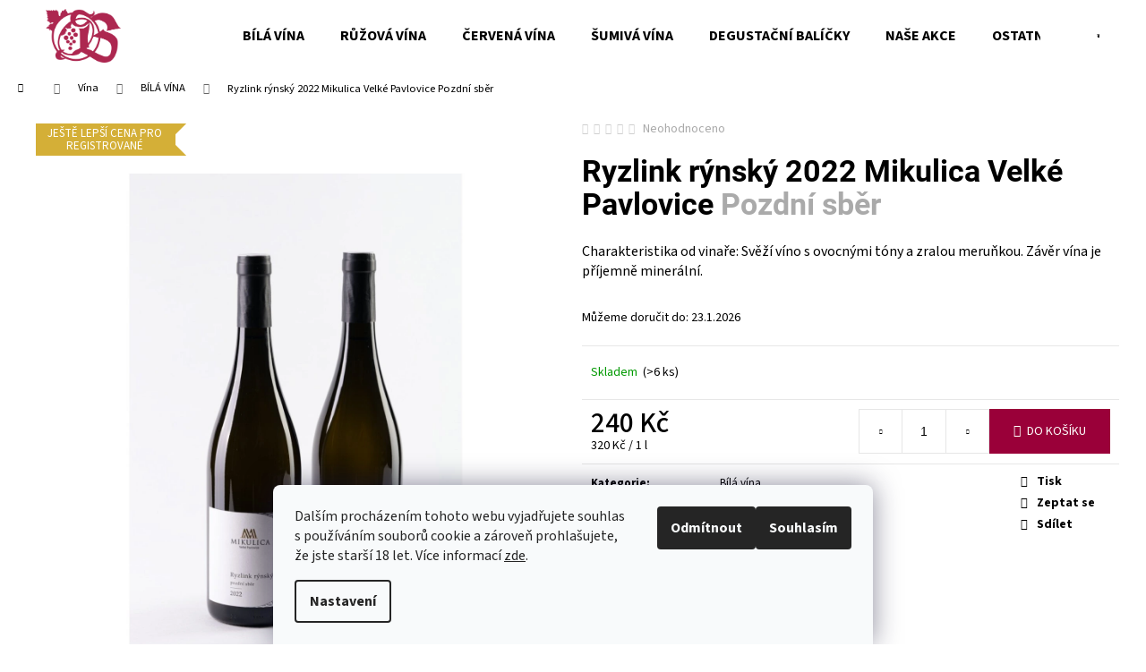

--- FILE ---
content_type: text/html; charset=utf-8
request_url: https://www.vinobujnoch.cz/ryzlink-rynsky-2022-mikulica-velke-pavlovice/
body_size: 28420
content:
<!doctype html><html lang="cs" dir="ltr" class="header-background-dark external-fonts-loaded"><head><meta charset="utf-8" /><meta name="viewport" content="width=device-width,initial-scale=1" /><title>Ryzlink rýnský 2022 Mikulica Velké Pavlovice</title><link rel="preconnect" href="https://cdn.myshoptet.com" /><link rel="dns-prefetch" href="https://cdn.myshoptet.com" /><link rel="preload" href="https://cdn.myshoptet.com/prj/dist/master/cms/libs/jquery/jquery-1.11.3.min.js" as="script" /><link href="https://cdn.myshoptet.com/prj/dist/master/cms/templates/frontend_templates/shared/css/font-face/source-sans-3.css" rel="stylesheet"><link href="https://cdn.myshoptet.com/prj/dist/master/cms/templates/frontend_templates/shared/css/font-face/roboto.css" rel="stylesheet"><link href="https://cdn.myshoptet.com/prj/dist/master/shop/dist/font-shoptet-12.css.d637f40c301981789c16.css" rel="stylesheet"><script>
dataLayer = [];
dataLayer.push({'shoptet' : {
    "pageId": 709,
    "pageType": "productDetail",
    "currency": "CZK",
    "currencyInfo": {
        "decimalSeparator": ",",
        "exchangeRate": 1,
        "priceDecimalPlaces": 2,
        "symbol": "K\u010d",
        "symbolLeft": 0,
        "thousandSeparator": " "
    },
    "language": "cs",
    "projectId": 647269,
    "product": {
        "id": 151,
        "guid": "58e80320-f8a8-11ee-a5fc-1a10d3e19cf7",
        "hasVariants": false,
        "codes": [
            {
                "code": "MIK005",
                "quantity": "> 6",
                "stocks": [
                    {
                        "id": "ext",
                        "quantity": "> 6"
                    }
                ]
            }
        ],
        "code": "MIK005",
        "name": "Ryzlink r\u00fdnsk\u00fd 2022 Mikulica Velk\u00e9 Pavlovice  Pozdn\u00ed sb\u011br",
        "appendix": "Pozdn\u00ed sb\u011br",
        "weight": 0,
        "currentCategory": "V\u00edna | B\u00edl\u00e1 v\u00edna",
        "currentCategoryGuid": "bdae510a-f1e3-11ee-b95f-1606246b557a",
        "defaultCategory": "V\u00edna | B\u00edl\u00e1 v\u00edna",
        "defaultCategoryGuid": "bdae510a-f1e3-11ee-b95f-1606246b557a",
        "currency": "CZK",
        "priceWithVat": 240
    },
    "stocks": [
        {
            "id": "ext",
            "title": "Sklad",
            "isDeliveryPoint": 0,
            "visibleOnEshop": 1
        }
    ],
    "cartInfo": {
        "id": null,
        "freeShipping": false,
        "freeShippingFrom": null,
        "leftToFreeGift": {
            "formattedPrice": "0 K\u010d",
            "priceLeft": 0
        },
        "freeGift": false,
        "leftToFreeShipping": {
            "priceLeft": null,
            "dependOnRegion": null,
            "formattedPrice": null
        },
        "discountCoupon": [],
        "getNoBillingShippingPrice": {
            "withoutVat": 0,
            "vat": 0,
            "withVat": 0
        },
        "cartItems": [],
        "taxMode": "ORDINARY"
    },
    "cart": [],
    "customer": {
        "priceRatio": 1,
        "priceListId": 1,
        "groupId": null,
        "registered": false,
        "mainAccount": false
    }
}});
dataLayer.push({'cookie_consent' : {
    "marketing": "denied",
    "analytics": "denied"
}});
document.addEventListener('DOMContentLoaded', function() {
    shoptet.consent.onAccept(function(agreements) {
        if (agreements.length == 0) {
            return;
        }
        dataLayer.push({
            'cookie_consent' : {
                'marketing' : (agreements.includes(shoptet.config.cookiesConsentOptPersonalisation)
                    ? 'granted' : 'denied'),
                'analytics': (agreements.includes(shoptet.config.cookiesConsentOptAnalytics)
                    ? 'granted' : 'denied')
            },
            'event': 'cookie_consent'
        });
    });
});
</script>
<meta property="og:type" content="website"><meta property="og:site_name" content="vinobujnoch.cz"><meta property="og:url" content="https://www.vinobujnoch.cz/ryzlink-rynsky-2022-mikulica-velke-pavlovice/"><meta property="og:title" content="Ryzlink rýnský 2022 Mikulica Velké Pavlovice"><meta name="author" content="Víno Bujnoch"><meta name="web_author" content="Shoptet.cz"><meta name="dcterms.rightsHolder" content="www.vinobujnoch.cz"><meta name="robots" content="index,follow"><meta property="og:image" content="https://cdn.myshoptet.com/usr/www.vinobujnoch.cz/user/shop/big/151-1_ryzlink-rynsky-2021-mikulica-velke-pavlovice.jpg?663b4e8e"><meta property="og:description" content="Ryzlink rýnský 2022 Mikulica Velké Pavlovice  Pozdní sběr. Charakteristika od vinaře: Svěží víno s ovocnými tóny a zralou meruňkou. Závěr vína je příjemně minerální."><meta name="description" content="Ryzlink rýnský 2022 Mikulica Velké Pavlovice  Pozdní sběr. Charakteristika od vinaře: Svěží víno s ovocnými tóny a zralou meruňkou. Závěr vína je příjemně minerální."><meta property="product:price:amount" content="240"><meta property="product:price:currency" content="CZK"><style>:root {--color-primary: #000000;--color-primary-h: 0;--color-primary-s: 0%;--color-primary-l: 0%;--color-primary-hover: #343434;--color-primary-hover-h: 0;--color-primary-hover-s: 0%;--color-primary-hover-l: 20%;--color-secondary: #9a0039;--color-secondary-h: 338;--color-secondary-s: 100%;--color-secondary-l: 30%;--color-secondary-hover: #750741;--color-secondary-hover-h: 328;--color-secondary-hover-s: 89%;--color-secondary-hover-l: 24%;--color-tertiary: #E2E2E2;--color-tertiary-h: 0;--color-tertiary-s: 0%;--color-tertiary-l: 89%;--color-tertiary-hover: #E2E2E2;--color-tertiary-hover-h: 0;--color-tertiary-hover-s: 0%;--color-tertiary-hover-l: 89%;--color-header-background: #000000;--template-font: "Source Sans 3";--template-headings-font: "Roboto";--header-background-url: url("[data-uri]");--cookies-notice-background: #F8FAFB;--cookies-notice-color: #252525;--cookies-notice-button-hover: #27263f;--cookies-notice-link-hover: #3b3a5f;--templates-update-management-preview-mode-content: "Náhled aktualizací šablony je aktivní pro váš prohlížeč."}</style>
    
    <link href="https://cdn.myshoptet.com/prj/dist/master/shop/dist/main-12.less.a712b24f4ee06168baf8.css" rel="stylesheet" />
                <link href="https://cdn.myshoptet.com/prj/dist/master/shop/dist/mobile-header-v1-12.less.b339935b08864b3ce9dc.css" rel="stylesheet" />
    
    <script>var shoptet = shoptet || {};</script>
    <script src="https://cdn.myshoptet.com/prj/dist/master/shop/dist/main-3g-header.js.05f199e7fd2450312de2.js"></script>
<!-- User include --><!-- service 565(213) html code header -->
<!--
<link rel="stylesheet" type="text/css" href="https://app.visual.ws/gpwebpay_shoptet/shoptet.css">
<script async defer type="text/javascript" src="https://app.visual.ws/gpwebpay_shoptet/shoptet.js"></script>
-->
<!-- project html code header -->
<style type="text/css">

p {font-size: 16px;
}

#header {background-color: #ffffff;}

#detail-parameters-wrapper {
display: none;
}

.navigation-in ul.menu-level-2 a, .navigation-in ul.menu-level-2 a:hover,
.menu-helper > ul > li a, .menu-helper > ul > li a:hover,
.navigation-in > ul > li > a, .navigation-in > ul > li > a:hover,
.navigation-in a, .navigation-in a:hover {
color: #000000;
}
.navigation-in,
.menu-helper > span,
.menu-helper > ul,
.navigation-in ul.menu-level-2,
.navigation-buttons a[data-target="search"], .navigation-buttons a[data-target="search"]:hover,
.navigation-buttons a[data-target="login"], .navigation-buttons a[data-target="login"]:hover,
.navigation-buttons a[data-target="cart"], .navigation-buttons a[data-target="cart"]:hover {
color: #000000;
background-color: #fff;
border-color: #fff;
}

.flag.flag-discount  {
background-color: #750741;
}

.p-image-wrapper .flags-extra .flag .price-save, .p-image-wrapper .flags-extra .flag .price-standard {
font-size: 16px;
}

.flags-extra .flag {
height: 75px;
width: 75px;
}


.top-products-wrapper {
display: none;
}
   
@media screen and (min-width: 768px) {
    #header {
      position: fixed;
      top: 0;
      width: 100%;
      z-index: 1000;
    }

    .admin-bar {
      position: fixed;
      top: 0;
      width: 100%;
      z-index: 1000;
    }

    body {
      padding-top: 80px; /* Výška hlavičky (upravit podle skutečné výšky menu) */
    }
}

</style>
<!-- /User include --><link rel="shortcut icon" href="/favicon.png" type="image/x-icon" /><link rel="canonical" href="https://www.vinobujnoch.cz/ryzlink-rynsky-2022-mikulica-velke-pavlovice/" />    <!-- Global site tag (gtag.js) - Google Analytics -->
    <script async src="https://www.googletagmanager.com/gtag/js?id=G-NCZQV55VD6"></script>
    <script>
        
        window.dataLayer = window.dataLayer || [];
        function gtag(){dataLayer.push(arguments);}
        

                    console.debug('default consent data');

            gtag('consent', 'default', {"ad_storage":"denied","analytics_storage":"denied","ad_user_data":"denied","ad_personalization":"denied","wait_for_update":500});
            dataLayer.push({
                'event': 'default_consent'
            });
        
        gtag('js', new Date());

        
                gtag('config', 'G-NCZQV55VD6', {"groups":"GA4","send_page_view":false,"content_group":"productDetail","currency":"CZK","page_language":"cs"});
        
        
        
        
        
        
                    gtag('event', 'page_view', {"send_to":"GA4","page_language":"cs","content_group":"productDetail","currency":"CZK"});
        
                gtag('set', 'currency', 'CZK');

        gtag('event', 'view_item', {
            "send_to": "UA",
            "items": [
                {
                    "id": "MIK005",
                    "name": "Ryzlink r\u00fdnsk\u00fd 2022 Mikulica Velk\u00e9 Pavlovice  Pozdn\u00ed sb\u011br",
                    "category": "V\u00edna \/ B\u00edl\u00e1 v\u00edna",
                                                            "price": 198.35
                }
            ]
        });
        
        
        
        
        
                    gtag('event', 'view_item', {"send_to":"GA4","page_language":"cs","content_group":"productDetail","value":198.34999999999999,"currency":"CZK","items":[{"item_id":"MIK005","item_name":"Ryzlink r\u00fdnsk\u00fd 2022 Mikulica Velk\u00e9 Pavlovice  Pozdn\u00ed sb\u011br","item_category":"V\u00edna","item_category2":"B\u00edl\u00e1 v\u00edna","price":198.34999999999999,"quantity":1,"index":0}]});
        
        
        
        
        
        
        
        document.addEventListener('DOMContentLoaded', function() {
            if (typeof shoptet.tracking !== 'undefined') {
                for (var id in shoptet.tracking.bannersList) {
                    gtag('event', 'view_promotion', {
                        "send_to": "UA",
                        "promotions": [
                            {
                                "id": shoptet.tracking.bannersList[id].id,
                                "name": shoptet.tracking.bannersList[id].name,
                                "position": shoptet.tracking.bannersList[id].position
                            }
                        ]
                    });
                }
            }

            shoptet.consent.onAccept(function(agreements) {
                if (agreements.length !== 0) {
                    console.debug('gtag consent accept');
                    var gtagConsentPayload =  {
                        'ad_storage': agreements.includes(shoptet.config.cookiesConsentOptPersonalisation)
                            ? 'granted' : 'denied',
                        'analytics_storage': agreements.includes(shoptet.config.cookiesConsentOptAnalytics)
                            ? 'granted' : 'denied',
                                                                                                'ad_user_data': agreements.includes(shoptet.config.cookiesConsentOptPersonalisation)
                            ? 'granted' : 'denied',
                        'ad_personalization': agreements.includes(shoptet.config.cookiesConsentOptPersonalisation)
                            ? 'granted' : 'denied',
                        };
                    console.debug('update consent data', gtagConsentPayload);
                    gtag('consent', 'update', gtagConsentPayload);
                    dataLayer.push(
                        { 'event': 'update_consent' }
                    );
                }
            });
        });
    </script>
</head><body class="desktop id-709 in-bila-vina template-12 type-product type-detail one-column-body columns-mobile-2 columns-3 ums_forms_redesign--off ums_a11y_category_page--on ums_discussion_rating_forms--off ums_flags_display_unification--on ums_a11y_login--on mobile-header-version-1"><noscript>
    <style>
        #header {
            padding-top: 0;
            position: relative !important;
            top: 0;
        }
        .header-navigation {
            position: relative !important;
        }
        .overall-wrapper {
            margin: 0 !important;
        }
        body:not(.ready) {
            visibility: visible !important;
        }
    </style>
    <div class="no-javascript">
        <div class="no-javascript__title">Musíte změnit nastavení vašeho prohlížeče</div>
        <div class="no-javascript__text">Podívejte se na: <a href="https://www.google.com/support/bin/answer.py?answer=23852">Jak povolit JavaScript ve vašem prohlížeči</a>.</div>
        <div class="no-javascript__text">Pokud používáte software na blokování reklam, může být nutné povolit JavaScript z této stránky.</div>
        <div class="no-javascript__text">Děkujeme.</div>
    </div>
</noscript>

        <div id="fb-root"></div>
        <script>
            window.fbAsyncInit = function() {
                FB.init({
//                    appId            : 'your-app-id',
                    autoLogAppEvents : true,
                    xfbml            : true,
                    version          : 'v19.0'
                });
            };
        </script>
        <script async defer crossorigin="anonymous" src="https://connect.facebook.net/cs_CZ/sdk.js"></script>    <div class="siteCookies siteCookies--bottom siteCookies--light js-siteCookies" role="dialog" data-testid="cookiesPopup" data-nosnippet>
        <div class="siteCookies__form">
            <div class="siteCookies__content">
                <div class="siteCookies__text">
                    <span>Dalším procházením tohoto webu vyjadřujete souhlas s používáním souborů cookie a zároveň prohlašujete, že jste starší 18 let. </span>Více informací <a href="/podminky-ochrany-osobnich-udaju/" target="\&quot;_blank\&quot;" rel="\&quot;" noreferrer="" title="Podmínky ochrany osobních údajů">zde</a>.
                </div>
                <p class="siteCookies__links">
                    <button class="siteCookies__link js-cookies-settings" aria-label="Nastavení cookies" data-testid="cookiesSettings">Nastavení</button>
                </p>
            </div>
            <div class="siteCookies__buttonWrap">
                                    <button class="siteCookies__button js-cookiesConsentSubmit" value="reject" aria-label="Odmítnout cookies" data-testid="buttonCookiesReject">Odmítnout</button>
                                <button class="siteCookies__button js-cookiesConsentSubmit" value="all" aria-label="Přijmout cookies" data-testid="buttonCookiesAccept">Souhlasím</button>
            </div>
        </div>
        <script>
            document.addEventListener("DOMContentLoaded", () => {
                const siteCookies = document.querySelector('.js-siteCookies');
                document.addEventListener("scroll", shoptet.common.throttle(() => {
                    const st = document.documentElement.scrollTop;
                    if (st > 1) {
                        siteCookies.classList.add('siteCookies--scrolled');
                    } else {
                        siteCookies.classList.remove('siteCookies--scrolled');
                    }
                }, 100));
            });
        </script>
    </div>
<a href="#content" class="skip-link sr-only">Přejít na obsah</a><div class="overall-wrapper">
    <div class="user-action">
                        <dialog id="login" class="dialog dialog--modal dialog--fullscreen js-dialog--modal" aria-labelledby="loginHeading">
        <div class="dialog__close dialog__close--arrow">
                        <button type="button" class="btn toggle-window-arr" data-dialog-close data-testid="backToShop">Zpět <span>do obchodu</span></button>
            </div>
        <div class="dialog__wrapper">
            <div class="dialog__content dialog__content--form">
                <div class="dialog__header">
                    <h2 id="loginHeading" class="dialog__heading dialog__heading--login">Přihlášení k vašemu účtu</h2>
                </div>
                <div id="customerLogin" class="dialog__body">
                    <form action="/action/Customer/Login/" method="post" id="formLoginIncluded" class="csrf-enabled formLogin" data-testid="formLogin"><input type="hidden" name="referer" value="" /><div class="form-group"><div class="input-wrapper email js-validated-element-wrapper no-label"><input type="email" name="email" class="form-control" autofocus placeholder="E-mailová adresa (např. jan@novak.cz)" data-testid="inputEmail" autocomplete="email" required /></div></div><div class="form-group"><div class="input-wrapper password js-validated-element-wrapper no-label"><input type="password" name="password" class="form-control" placeholder="Heslo" data-testid="inputPassword" autocomplete="current-password" required /><span class="no-display">Nemůžete vyplnit toto pole</span><input type="text" name="surname" value="" class="no-display" /></div></div><div class="form-group"><div class="login-wrapper"><button type="submit" class="btn btn-secondary btn-text btn-login" data-testid="buttonSubmit">Přihlásit se</button><div class="password-helper"><a href="/registrace/" data-testid="signup" rel="nofollow">Nová registrace</a><a href="/klient/zapomenute-heslo/" rel="nofollow">Zapomenuté heslo</a></div></div></div><div class="social-login-buttons"><div class="social-login-buttons-divider"><span>nebo</span></div><div class="form-group"><a href="/action/Social/login/?provider=Seznam" class="login-btn seznam" rel="nofollow"><span class="login-seznam-icon"></span><strong>Přihlásit se přes Seznam</strong></a></div></div></form>
                </div>
            </div>
        </div>
    </dialog>
            </div>
<header id="header"><div class="container navigation-wrapper"><div class="site-name"><a href="/" data-testid="linkWebsiteLogo"><img src="https://cdn.myshoptet.com/usr/www.vinobujnoch.cz/user/logos/ob_logo-2.png" alt="Víno Bujnoch" fetchpriority="low" /></a></div><nav id="navigation" aria-label="Hlavní menu" data-collapsible="true"><div class="navigation-in menu"><ul class="menu-level-1" role="menubar" data-testid="headerMenuItems"><li class="menu-item-709" role="none"><a href="/bila-vina/" class="active" data-testid="headerMenuItem" role="menuitem" aria-expanded="false"><b>BÍLÁ VÍNA</b></a></li>
<li class="menu-item-712" role="none"><a href="/ruzova-vina/" data-testid="headerMenuItem" role="menuitem" aria-expanded="false"><b>RŮŽOVÁ VÍNA</b></a></li>
<li class="menu-item-706" role="none"><a href="/cervena-vina/" data-testid="headerMenuItem" role="menuitem" aria-expanded="false"><b>ČERVENÁ VÍNA</b></a></li>
<li class="menu-item-715" role="none"><a href="/sumiva-vina/" data-testid="headerMenuItem" role="menuitem" aria-expanded="false"><b>ŠUMIVÁ VÍNA</b></a></li>
<li class="menu-item-754" role="none"><a href="/degustacni-balicky/" data-testid="headerMenuItem" role="menuitem" aria-expanded="false"><b>DEGUSTAČNÍ BALÍČKY</b></a></li>
<li class="menu-item-743" role="none"><a href="/nase-akce/" data-testid="headerMenuItem" role="menuitem" aria-expanded="false"><b>NAŠE AKCE</b></a></li>
<li class="menu-item-718" role="none"><a href="/ostatni/" data-testid="headerMenuItem" role="menuitem" aria-expanded="false"><b>OSTATNÍ</b></a></li>
<li class="appended-category menu-item-749 ext" role="none"><a href="/vina/"><b>Vína</b><span class="submenu-arrow" role="menuitem"></span></a><ul class="menu-level-2 menu-level-2-appended" role="menu"><li class="menu-item-709" role="none"><a href="/bila-vina/" data-testid="headerMenuItem" role="menuitem"><span>BÍLÁ VÍNA</span></a></li><li class="menu-item-712" role="none"><a href="/ruzova-vina/" data-testid="headerMenuItem" role="menuitem"><span>RŮŽOVÁ VÍNA</span></a></li><li class="menu-item-706" role="none"><a href="/cervena-vina/" data-testid="headerMenuItem" role="menuitem"><span>ČERVENÁ VÍNA</span></a></li><li class="menu-item-715" role="none"><a href="/sumiva-vina/" data-testid="headerMenuItem" role="menuitem"><span>ŠUMIVÁ VÍNA</span></a></li></ul></li></ul>
    <ul class="navigationActions" role="menu">
                            <li role="none">
                                    <a href="/login/?backTo=%2Fryzlink-rynsky-2022-mikulica-velke-pavlovice%2F" rel="nofollow" data-testid="signin" role="menuitem"><span>Přihlášení</span></a>
                            </li>
                        </ul>
</div><span class="navigation-close"></span></nav><div class="menu-helper" data-testid="hamburgerMenu"><span>Více</span></div>

    <div class="navigation-buttons">
                <a href="#" class="toggle-window" data-target="search" data-testid="linkSearchIcon"><span class="sr-only">Hledat</span></a>
                    
        <button class="top-nav-button top-nav-button-login" type="button" data-dialog-id="login" aria-haspopup="dialog" aria-controls="login" data-testid="signin">
            <span class="sr-only">Přihlášení</span>
        </button>
                    <a href="/kosik/" class="toggle-window cart-count" data-target="cart" data-testid="headerCart" rel="nofollow" aria-haspopup="dialog" aria-expanded="false" aria-controls="cart-widget"><span class="sr-only">Nákupní košík</span></a>
        <a href="#" class="toggle-window" data-target="navigation" data-testid="hamburgerMenu"><span class="sr-only">Menu</span></a>
    </div>

</div></header><!-- / header -->


<div id="content-wrapper" class="container_resetted content-wrapper">
    
                                <div class="breadcrumbs navigation-home-icon-wrapper" itemscope itemtype="https://schema.org/BreadcrumbList">
                                                                            <span id="navigation-first" data-basetitle="Víno Bujnoch" itemprop="itemListElement" itemscope itemtype="https://schema.org/ListItem">
                <a href="/" itemprop="item" class="navigation-home-icon"><span class="sr-only" itemprop="name">Domů</span></a>
                <span class="navigation-bullet">/</span>
                <meta itemprop="position" content="1" />
            </span>
                                <span id="navigation-1" itemprop="itemListElement" itemscope itemtype="https://schema.org/ListItem">
                <a href="/vina/" itemprop="item" data-testid="breadcrumbsSecondLevel"><span itemprop="name">Vína</span></a>
                <span class="navigation-bullet">/</span>
                <meta itemprop="position" content="2" />
            </span>
                                <span id="navigation-2" itemprop="itemListElement" itemscope itemtype="https://schema.org/ListItem">
                <a href="/bila-vina/" itemprop="item" data-testid="breadcrumbsSecondLevel"><span itemprop="name">BÍLÁ VÍNA</span></a>
                <span class="navigation-bullet">/</span>
                <meta itemprop="position" content="3" />
            </span>
                                            <span id="navigation-3" itemprop="itemListElement" itemscope itemtype="https://schema.org/ListItem" data-testid="breadcrumbsLastLevel">
                <meta itemprop="item" content="https://www.vinobujnoch.cz/ryzlink-rynsky-2022-mikulica-velke-pavlovice/" />
                <meta itemprop="position" content="4" />
                <span itemprop="name" data-title="Ryzlink rýnský 2022 Mikulica Velké Pavlovice  Pozdní sběr">Ryzlink rýnský 2022 Mikulica Velké Pavlovice <span class="appendix">Pozdní sběr</span></span>
            </span>
            </div>
            
    <div class="content-wrapper-in">
                <main id="content" class="content wide">
                            
<div class="p-detail" itemscope itemtype="https://schema.org/Product">

    
    <meta itemprop="name" content="Ryzlink rýnský 2022 Mikulica Velké Pavlovice  Pozdní sběr" />
    <meta itemprop="category" content="Úvodní stránka &gt; Vína &gt; BÍLÁ VÍNA &gt; Ryzlink rýnský 2022 Mikulica Velké Pavlovice" />
    <meta itemprop="url" content="https://www.vinobujnoch.cz/ryzlink-rynsky-2022-mikulica-velke-pavlovice/" />
    <meta itemprop="image" content="https://cdn.myshoptet.com/usr/www.vinobujnoch.cz/user/shop/big/151-1_ryzlink-rynsky-2021-mikulica-velke-pavlovice.jpg?663b4e8e" />
            <meta itemprop="description" content="Charakteristika od vinaře: Svěží&amp;nbsp;víno s ovocnými tóny a zralou meruňkou. Závěr vína je příjemně minerální." />
                                <meta itemprop="gtin13" content="8594158295491" />            
        <div class="p-detail-inner">

        <div class="p-data-wrapper">
            <div class="p-detail-inner-header">
                            <div class="stars-wrapper">
            
<span class="stars star-list">
                                                <a class="star star-off show-tooltip show-ratings" title="    Hodnocení:
            Neohodnoceno    "
                   href="#ratingTab" data-toggle="tab" data-external="1" data-force-scroll="1"></a>
                    
                                                <a class="star star-off show-tooltip show-ratings" title="    Hodnocení:
            Neohodnoceno    "
                   href="#ratingTab" data-toggle="tab" data-external="1" data-force-scroll="1"></a>
                    
                                                <a class="star star-off show-tooltip show-ratings" title="    Hodnocení:
            Neohodnoceno    "
                   href="#ratingTab" data-toggle="tab" data-external="1" data-force-scroll="1"></a>
                    
                                                <a class="star star-off show-tooltip show-ratings" title="    Hodnocení:
            Neohodnoceno    "
                   href="#ratingTab" data-toggle="tab" data-external="1" data-force-scroll="1"></a>
                    
                                                <a class="star star-off show-tooltip show-ratings" title="    Hodnocení:
            Neohodnoceno    "
                   href="#ratingTab" data-toggle="tab" data-external="1" data-force-scroll="1"></a>
                    
    </span>
            <a class="stars-label" href="#ratingTab" data-toggle="tab" data-external="1" data-force-scroll="1">
                                Neohodnoceno                    </a>
        </div>
                    <h1>
                      Ryzlink rýnský 2022 Mikulica Velké Pavlovice <span class="product-appendix"> Pozdní sběr</span>                </h1>
            </div>

                            <div class="p-short-description" data-testid="productCardShortDescr">
                    <p>Charakteristika od vinaře: S<span class="" style="font-family: var(--template-font),sans-serif;"><span face="Merriweather Sans, sans-serif">věží&nbsp;víno s ovocnými tóny a zralou meruňkou. Závěr vína je příjemně minerální.</span></span></p>
                </div>
            

            <form action="/action/Cart/addCartItem/" method="post" id="product-detail-form" class="pr-action csrf-enabled" data-testid="formProduct">
                <meta itemprop="productID" content="151" /><meta itemprop="identifier" content="58e80320-f8a8-11ee-a5fc-1a10d3e19cf7" /><meta itemprop="sku" content="MIK005" /><span itemprop="offers" itemscope itemtype="https://schema.org/Offer"><link itemprop="availability" href="https://schema.org/InStock" /><meta itemprop="url" content="https://www.vinobujnoch.cz/ryzlink-rynsky-2022-mikulica-velke-pavlovice/" /><meta itemprop="price" content="240.00" /><meta itemprop="priceCurrency" content="CZK" /><link itemprop="itemCondition" href="https://schema.org/NewCondition" /></span><input type="hidden" name="productId" value="151" /><input type="hidden" name="priceId" value="154" /><input type="hidden" name="language" value="cs" />

                <div class="p-variants-block">
                                    <table class="detail-parameters">
                        <tbody>
                        
                        
                                                                            <tr>
                                <th colspan="2">
                                    <span class="delivery-time-label">Můžeme doručit do:</span>
                                                                <div class="delivery-time" data-testid="deliveryTime">
                <span>
            23.1.2026
        </span>
    </div>
                                                                                </th>
                            </tr>
                                                                        </tbody>
                    </table>
                            </div>



            <div class="p-basic-info-block">
                <div class="block">
                                                            

    
    <span class="availability-label" style="color: #009901" data-testid="labelAvailability">
                    Skladem            </span>
        <span class="availability-amount" data-testid="numberAvailabilityAmount">(&gt;6&nbsp;ks)</span>

                                </div>
                <div class="block">
                                                        </div>
                <div class="block">
                                                        </div>
            </div>

                                        
            <div class="p-to-cart-block">
                            <div class="p-final-price-wrapper">
                                                            <strong class="price-final" data-testid="productCardPrice">
            <span class="price-final-holder">
                240 Kč
    

        </span>
    </strong>
                                            <span class="price-measure">
                    
                                            
                                    <span>
                        320 Kč&nbsp;/&nbsp;1&nbsp;l                    </span>
                                        </span>
                    
                </div>
                            <div class="p-add-to-cart-wrapper">
                                <div class="add-to-cart" data-testid="divAddToCart">
                
<span class="quantity">
    <span
        class="increase-tooltip js-increase-tooltip"
        data-trigger="manual"
        data-container="body"
        data-original-title="Není možné zakoupit více než 9999 ks."
        aria-hidden="true"
        role="tooltip"
        data-testid="tooltip">
    </span>

    <span
        class="decrease-tooltip js-decrease-tooltip"
        data-trigger="manual"
        data-container="body"
        data-original-title="Minimální množství, které lze zakoupit, je 1 ks."
        aria-hidden="true"
        role="tooltip"
        data-testid="tooltip">
    </span>
    <label>
        <input
            type="number"
            name="amount"
            value="1"
            class="amount"
            autocomplete="off"
            data-decimals="0"
                        step="1"
            min="1"
            max="9999"
            aria-label="Množství"
            data-testid="cartAmount"/>
    </label>

    <button
        class="increase"
        type="button"
        aria-label="Zvýšit množství o 1"
        data-testid="increase">
            <span class="increase__sign">&plus;</span>
    </button>

    <button
        class="decrease"
        type="button"
        aria-label="Snížit množství o 1"
        data-testid="decrease">
            <span class="decrease__sign">&minus;</span>
    </button>
</span>
                    
                <button type="submit" class="btn btn-conversion add-to-cart-button" data-testid="buttonAddToCart" aria-label="Do košíku Ryzlink rýnský 2022 Mikulica Velké Pavlovice">Do košíku</button>
            
            </div>
                            </div>
            </div>


            </form>

            
            

            <div class="p-param-block">
                <div class="detail-parameters-wrapper">
                    <table class="detail-parameters second">
                        <tr>
    <th>
        <span class="row-header-label">
            Kategorie<span class="row-header-label-colon">:</span>
        </span>
    </th>
    <td>
        <a href="/bila-vina/">Bílá vína</a>    </td>
</tr>
    <tr class="productEan">
      <th>
          <span class="row-header-label productEan__label">
              EAN<span class="row-header-label-colon">:</span>
          </span>
      </th>
      <td>
          <span class="productEan__value">8594158295491</span>
      </td>
  </tr>
            <tr>
            <th>
                <span class="row-header-label">
                                            Vinařství<span class="row-header-label-colon">:</span>
                                    </span>
            </th>
            <td>
                                                            Mikulica Velké Pavlovice                                                </td>
        </tr>
            <tr>
            <th>
                <span class="row-header-label">
                                            Ročník<span class="row-header-label-colon">:</span>
                                    </span>
            </th>
            <td>
                                                            2022                                                </td>
        </tr>
            <tr>
            <th>
                <span class="row-header-label">
                                            Přívlastek<span class="row-header-label-colon">:</span>
                                    </span>
            </th>
            <td>
                                                            Pozdní sběr                                                </td>
        </tr>
            <tr>
            <th>
                <span class="row-header-label">
                                            Třídění dle zbytkového cukru<span class="row-header-label-colon">:</span>
                                    </span>
            </th>
            <td>
                                                            suché                                                </td>
        </tr>
                <tr>
            <th>
                <span class="row-header-label">
                                                                        Zbytkový cukr<span class="row-header-label-colon">:</span>
                                                            </span>
            </th>
            <td>1,4 g/l</td>
        </tr>
            <tr>
            <th>
                <span class="row-header-label">
                                                                        Kyseliny<span class="row-header-label-colon">:</span>
                                                            </span>
            </th>
            <td>6,2 g/l</td>
        </tr>
            <tr>
            <th>
                <span class="row-header-label">
                                                                        Alkohol<span class="row-header-label-colon">:</span>
                                                            </span>
            </th>
            <td>13,5 %</td>
        </tr>
            <tr>
            <th>
                <span class="row-header-label">
                                                                        Viniční trať<span class="row-header-label-colon">:</span>
                                                            </span>
            </th>
            <td>Nadzahrady</td>
        </tr>
            <tr>
            <th>
                <span class="row-header-label">
                                                                        Obsah lahve<span class="row-header-label-colon">:</span>
                                                            </span>
            </th>
            <td>0,75 l</td>
        </tr>
            <tr>
            <th>
                <span class="row-header-label">
                                                                        Číslo šarže<span class="row-header-label-colon">:</span>
                                                            </span>
            </th>
            <td>05/22</td>
        </tr>
                        </table>
                </div>
                <div class="social-buttons-wrapper">
                    <div class="link-icons" data-testid="productDetailActionIcons">
    <a href="#" class="link-icon print" title="Tisknout produkt"><span>Tisk</span></a>
    <a href="/ryzlink-rynsky-2022-mikulica-velke-pavlovice:dotaz/" class="link-icon chat" title="Mluvit s prodejcem" rel="nofollow"><span>Zeptat se</span></a>
                <a href="#" class="link-icon share js-share-buttons-trigger" title="Sdílet produkt"><span>Sdílet</span></a>
    </div>
                        <div class="social-buttons no-display">
                    <div class="twitter">
                <script>
        window.twttr = (function(d, s, id) {
            var js, fjs = d.getElementsByTagName(s)[0],
                t = window.twttr || {};
            if (d.getElementById(id)) return t;
            js = d.createElement(s);
            js.id = id;
            js.src = "https://platform.twitter.com/widgets.js";
            fjs.parentNode.insertBefore(js, fjs);
            t._e = [];
            t.ready = function(f) {
                t._e.push(f);
            };
            return t;
        }(document, "script", "twitter-wjs"));
        </script>

<a
    href="https://twitter.com/share"
    class="twitter-share-button"
        data-lang="cs"
    data-url="https://www.vinobujnoch.cz/ryzlink-rynsky-2022-mikulica-velke-pavlovice/"
>Tweet</a>

            </div>
                    <div class="facebook">
                <div
            data-layout="button_count"
        class="fb-like"
        data-action="like"
        data-show-faces="false"
        data-share="false"
                        data-width="285"
        data-height="26"
    >
</div>

            </div>
                                <div class="close-wrapper">
        <a href="#" class="close-after js-share-buttons-trigger" title="Sdílet produkt">Zavřít</a>
    </div>

            </div>
                </div>
            </div>


                                </div>

        <div class="p-image-wrapper">
            
            <div class="p-image" style="" data-testid="mainImage">
                

<a href="https://cdn.myshoptet.com/usr/www.vinobujnoch.cz/user/shop/big/151-1_ryzlink-rynsky-2021-mikulica-velke-pavlovice.jpg?663b4e8e" class="p-main-image cloud-zoom cbox" data-href="https://cdn.myshoptet.com/usr/www.vinobujnoch.cz/user/shop/orig/151-1_ryzlink-rynsky-2021-mikulica-velke-pavlovice.jpg?663b4e8e"><img src="https://cdn.myshoptet.com/usr/www.vinobujnoch.cz/user/shop/big/151-1_ryzlink-rynsky-2021-mikulica-velke-pavlovice.jpg?663b4e8e" alt="Ryzlink rýnský 2021 Mikulica Velké Pavlovice" width="1024" height="1536"  fetchpriority="high" />
</a>                
                <div class="flags flags-default">            <span class="flag flag-lepsi-cena" style="background-color:#D4AF37;">
            Ještě lepší cena pro registrované
    </span>
        
                
    </div>
    

                

    

            </div>
            <div class="row">
                            </div>

        </div>
    </div>

    <div class="container container--bannersBenefit">
                                <div class="benefitBanner position--benefitProduct">
                                    <div class="benefitBanner__item"><div class="benefitBanner__picture"><img src="data:image/svg+xml,%3Csvg%20width%3D%22300%22%20height%3D%22300%22%20xmlns%3D%22http%3A%2F%2Fwww.w3.org%2F2000%2Fsvg%22%3E%3C%2Fsvg%3E" data-src="https://cdn.myshoptet.com/usr/www.vinobujnoch.cz/user/banners/peclivy-vyber.png?660f090d" class="benefitBanner__img" alt="Pečlivý výběr" fetchpriority="low" width="300" height="300"></div><div class="benefitBanner__content"><strong class="benefitBanner__title">Pečlivě vybíráme</strong><div class="benefitBanner__data">každé víno do naší nabídky</div></div></div>
                                                <div class="benefitBanner__item"><div class="benefitBanner__picture"><img src="data:image/svg+xml,%3Csvg%20width%3D%22300%22%20height%3D%22300%22%20xmlns%3D%22http%3A%2F%2Fwww.w3.org%2F2000%2Fsvg%22%3E%3C%2Fsvg%3E" data-src="https://cdn.myshoptet.com/usr/www.vinobujnoch.cz/user/banners/siroky-vyber.png?660f0a4f" class="benefitBanner__img" alt="Více než 80 druhů vín" fetchpriority="low" width="300" height="300"></div><div class="benefitBanner__content"><strong class="benefitBanner__title">Více než 80 druhů vín</strong><div class="benefitBanner__data">Z 10 vyhlášených vinařství</div></div></div>
                                                <div class="benefitBanner__item"><div class="benefitBanner__picture"><img src="data:image/svg+xml,%3Csvg%20width%3D%22300%22%20height%3D%22300%22%20xmlns%3D%22http%3A%2F%2Fwww.w3.org%2F2000%2Fsvg%22%3E%3C%2Fsvg%3E" data-src="https://cdn.myshoptet.com/usr/www.vinobujnoch.cz/user/banners/nejlepsi-ceny.png?660f0b4a" class="benefitBanner__img" alt="Skvělé ceny" fetchpriority="low" width="300" height="300"></div><div class="benefitBanner__content"><strong class="benefitBanner__title">Skvělé ceny</strong><div class="benefitBanner__data">pro registrované zákazníky</div></div></div>
                                                <div class="benefitBanner__item"><div class="benefitBanner__picture"><img src="data:image/svg+xml,%3Csvg%20width%3D%22300%22%20height%3D%22300%22%20xmlns%3D%22http%3A%2F%2Fwww.w3.org%2F2000%2Fsvg%22%3E%3C%2Fsvg%3E" data-src="https://cdn.myshoptet.com/usr/www.vinobujnoch.cz/user/banners/somelierske-akce.png?660f0c52" class="benefitBanner__img" alt="Pořádáme degustace" fetchpriority="low" width="300" height="300"></div><div class="benefitBanner__content"><strong class="benefitBanner__title">Pořádáme degustace</strong><div class="benefitBanner__data">a someliérské akce</div></div></div>
                        </div>
    </div>

        



        
    <div class="shp-tabs-wrapper p-detail-tabs-wrapper">
        <div class="row">
            <div class="col-sm-12 shp-tabs-row responsive-nav">
                <div class="shp-tabs-holder">
    <ul id="p-detail-tabs" class="shp-tabs p-detail-tabs visible-links" role="tablist">
                            <li class="shp-tab active" data-testid="tabDescription">
                <a href="#description" class="shp-tab-link" role="tab" data-toggle="tab">Popis</a>
            </li>
                                                <li class="shp-tab" data-testid="tabRelatedProducts">
                <a href="#productsRelated" class="shp-tab-link" role="tab" data-toggle="tab">Související (8)</a>
            </li>
                                        <li class="shp-tab" data-testid="tabAlternativeProducts">
                <a href="#productsAlternative" class="shp-tab-link" role="tab" data-toggle="tab">Podobné (8)</a>
            </li>
                                                                                         <li class="shp-tab" data-testid="tabRating">
                <a href="#ratingTab" class="shp-tab-link" role="tab" data-toggle="tab">Hodnocení</a>
            </li>
                                        <li class="shp-tab" data-testid="tabDiscussion">
                                <a href="#productDiscussion" class="shp-tab-link" role="tab" data-toggle="tab">Diskuze</a>
            </li>
                                        </ul>
</div>
            </div>
            <div class="col-sm-12 ">
                <div id="tab-content" class="tab-content">
                                                                                                            <div id="description" class="tab-pane fade in active" role="tabpanel">
        <div class="description-inner">
            <div class="basic-description">
                
                                    <p>Popis produktu není dostupný</p>
                            </div>
            
        </div>
    </div>
                                                    
    <div id="productsRelated" class="tab-pane fade" role="tabpanel">

        <div class="products products-block products-additional p-switchable">
            
        
                    <div class="product col-sm-6 col-md-12 col-lg-6 active related-sm-screen-show">
    <div class="p" data-micro="product" data-micro-product-id="109" data-micro-identifier="5878b47a-f8a8-11ee-ad2a-1a10d3e19cf7" data-testid="productItem">
                    <a href="/ryzlink-vlassky-2018-tanzberg-mikulov-2/" class="image">
                <img src="data:image/svg+xml,%3Csvg%20width%3D%22423%22%20height%3D%22634%22%20xmlns%3D%22http%3A%2F%2Fwww.w3.org%2F2000%2Fsvg%22%3E%3C%2Fsvg%3E" alt="Ryzlink vlašský 2018 Tanzberg Mikulov" data-micro-image="https://cdn.myshoptet.com/usr/www.vinobujnoch.cz/user/shop/big/109-1_ryzlink-vlassky-2018-tanzberg-mikulov.jpg?663b4e8d" width="423" height="634"  data-src="https://cdn.myshoptet.com/usr/www.vinobujnoch.cz/user/shop/detail/109-1_ryzlink-vlassky-2018-tanzberg-mikulov.jpg?663b4e8d
" fetchpriority="low" />
                                                                                                                                    
    

    


            </a>
        
        <div class="p-in">

            <div class="p-in-in">
                <a href="/ryzlink-vlassky-2018-tanzberg-mikulov-2/" class="name" data-micro="url">
                    <span data-micro="name" data-testid="productCardName">
                          Ryzlink vlašský 2018 Tanzberg Mikulov <span class="product-appendix"> Pozdní sběr</span>                    </span>
                </a>
                
                <div class="availability">
            <span style="color:#009901">
                Skladem            </span>
                                                        <span class="availability-amount" data-testid="numberAvailabilityAmount">(&gt;6&nbsp;ks)</span>
        </div>
    
                            </div>

            <div class="p-bottom no-buttons">
                
                <div data-micro="offer"
    data-micro-price="260.00"
    data-micro-price-currency="CZK"
            data-micro-availability="https://schema.org/InStock"
    >
                    <div class="prices">
                                                                                
                        
                        
                        
            <div class="price price-final" data-testid="productCardPrice">
        <strong>
                                        260 Kč
                    </strong>
        

        
    </div>


                        

                    </div>

                    

                                            <div class="p-tools">
                                                            <form action="/action/Cart/addCartItem/" method="post" class="pr-action csrf-enabled">
                                    <input type="hidden" name="language" value="cs" />
                                                                            <input type="hidden" name="priceId" value="112" />
                                                                        <input type="hidden" name="productId" value="109" />
                                                                            
<input type="hidden" name="amount" value="1" autocomplete="off" />
                                                                        <button type="submit" class="btn btn-cart add-to-cart-button" data-testid="buttonAddToCart" aria-label="Do košíku Ryzlink vlašský 2018 Tanzberg Mikulov"><span>Do košíku</span></button>
                                </form>
                                                                                    
    
                                                    </div>
                    
                                                                                            <p class="p-desc" data-micro="description" data-testid="productCardShortDescr">
                                Charakteristika od vinaře: Víno má světle citrónovou barvu. Ve vůni můžeme najít tóny vlašského ořechu, limetky, sušených meruněk a prašnost typickou pro pálavské ryzlinky....
                            </p>
                                                            

                </div>

            </div>

        </div>

        
    

                    <span class="no-display" data-micro="sku">TAN008</span>
    
    </div>
</div>
                        <div class="product col-sm-6 col-md-12 col-lg-6 active related-sm-screen-show">
    <div class="p" data-micro="product" data-micro-product-id="76" data-micro-identifier="582fa85c-f8a8-11ee-af2f-1a10d3e19cf7" data-testid="productItem">
                    <a href="/rulandske-sede-2017-velke-bilovice/" class="image">
                <img src="data:image/svg+xml,%3Csvg%20width%3D%22423%22%20height%3D%22634%22%20xmlns%3D%22http%3A%2F%2Fwww.w3.org%2F2000%2Fsvg%22%3E%3C%2Fsvg%3E" alt="Rulandské šedé 2017 Velké Bílovice" data-micro-image="https://cdn.myshoptet.com/usr/www.vinobujnoch.cz/user/shop/big/76-1_rulandske-sede-2017-velke-bilovice.jpg?663b4e8d" width="423" height="634"  data-src="https://cdn.myshoptet.com/usr/www.vinobujnoch.cz/user/shop/detail/76-1_rulandske-sede-2017-velke-bilovice.jpg?663b4e8d
" fetchpriority="low" />
                                                                                                                                                                                    <div class="flags flags-default">                            <span class="flag flag-custom1" style="background-color:#ffc702;">
            Výprodej
    </span>
                                                
                                                
                    </div>
                                                    
    

    

    <div class="flags flags-extra">
      
                
                                                                              
            <span class="flag flag-discount">
                                                                                                            <span class="price-standard"><span>200 Kč</span></span>
                                                                                                                                                <span class="price-save">&ndash;15 %</span>
                                    </span>
              </div>

            </a>
        
        <div class="p-in">

            <div class="p-in-in">
                <a href="/rulandske-sede-2017-velke-bilovice/" class="name" data-micro="url">
                    <span data-micro="name" data-testid="productCardName">
                          Rulandské šedé 2017 Velké Bílovice <span class="product-appendix"> Pozdní sběr</span>                    </span>
                </a>
                
                <div class="availability">
            <span style="color:#009901">
                Skladem            </span>
                                                        <span class="availability-amount" data-testid="numberAvailabilityAmount">(&gt;6&nbsp;ks)</span>
        </div>
    
                            </div>

            <div class="p-bottom no-buttons">
                
                <div data-micro="offer"
    data-micro-price="170.00"
    data-micro-price-currency="CZK"
            data-micro-availability="https://schema.org/InStock"
    >
                    <div class="prices">
                                                                                
                                                        
                        
                        
                        
            <div class="price price-final" data-testid="productCardPrice">
        <strong>
                                        170 Kč
                    </strong>
        

        
    </div>


                        

                    </div>

                    

                                            <div class="p-tools">
                                                            <form action="/action/Cart/addCartItem/" method="post" class="pr-action csrf-enabled">
                                    <input type="hidden" name="language" value="cs" />
                                                                            <input type="hidden" name="priceId" value="79" />
                                                                        <input type="hidden" name="productId" value="76" />
                                                                            
<input type="hidden" name="amount" value="1" autocomplete="off" />
                                                                        <button type="submit" class="btn btn-cart add-to-cart-button" data-testid="buttonAddToCart" aria-label="Do košíku Rulandské šedé 2017 Velké Bílovice"><span>Do košíku</span></button>
                                </form>
                                                                                    
    
                                                    </div>
                    
                                                                                            <p class="p-desc" data-micro="description" data-testid="productCardShortDescr">
                                Slova sommeliera Tomáše:
Krásně lahvově nazrálá Rulanda šedá. Je lehká a i přes svůj ročník je stále svěží, díky své vyšší kyselince. Je to víno - Ničeho příliš, ale všeho...
                            </p>
                                                            

                </div>

            </div>

        </div>

        
    

                    <span class="no-display" data-micro="sku">VEB006</span>
    
    </div>
</div>
                        <div class="product col-sm-6 col-md-12 col-lg-6 active related-sm-screen-hide">
    <div class="p" data-micro="product" data-micro-product-id="88" data-micro-identifier="584651c4-f8a8-11ee-b690-1a10d3e19cf7" data-testid="productItem">
                    <a href="/ryzlink-vlassky-2021-velke-bilovice/" class="image">
                <img src="data:image/svg+xml,%3Csvg%20width%3D%22423%22%20height%3D%22634%22%20xmlns%3D%22http%3A%2F%2Fwww.w3.org%2F2000%2Fsvg%22%3E%3C%2Fsvg%3E" alt="Ryzlink vlašský 2021 Velké Bílovice" data-shp-lazy="true" data-micro-image="https://cdn.myshoptet.com/usr/www.vinobujnoch.cz/user/shop/big/88-1_ryzlink-vlassky-2021-velke-bilovice.jpg?663b4e8d" width="423" height="634"  data-src="https://cdn.myshoptet.com/usr/www.vinobujnoch.cz/user/shop/detail/88-1_ryzlink-vlassky-2021-velke-bilovice.jpg?663b4e8d
" fetchpriority="low" />
                                                                                                                                                                                    <div class="flags flags-default">                            <span class="flag flag-lepsi-cena" style="background-color:#D4AF37;">
            Ještě lepší cena pro registrované
    </span>
                                                
                                                
                    </div>
                                                    
    

    


            </a>
        
        <div class="p-in">

            <div class="p-in-in">
                <a href="/ryzlink-vlassky-2021-velke-bilovice/" class="name" data-micro="url">
                    <span data-micro="name" data-testid="productCardName">
                          Ryzlink vlašský 2021 Velké Bílovice <span class="product-appendix"> Výběr z hroznů</span>                    </span>
                </a>
                
                <div class="availability">
            <span style="color:#009901">
                Skladem            </span>
                                                        <span class="availability-amount" data-testid="numberAvailabilityAmount">(&gt;6&nbsp;ks)</span>
        </div>
    
                            </div>

            <div class="p-bottom no-buttons">
                
                <div data-micro="offer"
    data-micro-price="239.00"
    data-micro-price-currency="CZK"
            data-micro-availability="https://schema.org/InStock"
    >
                    <div class="prices">
                                                                                
                        
                        
                        
            <div class="price price-final" data-testid="productCardPrice">
        <strong>
                                        239 Kč
                    </strong>
        

        
    </div>


                        

                    </div>

                    

                                            <div class="p-tools">
                                                            <form action="/action/Cart/addCartItem/" method="post" class="pr-action csrf-enabled">
                                    <input type="hidden" name="language" value="cs" />
                                                                            <input type="hidden" name="priceId" value="91" />
                                                                        <input type="hidden" name="productId" value="88" />
                                                                            
<input type="hidden" name="amount" value="1" autocomplete="off" />
                                                                        <button type="submit" class="btn btn-cart add-to-cart-button" data-testid="buttonAddToCart" aria-label="Do košíku Ryzlink vlašský 2021 Velké Bílovice"><span>Do košíku</span></button>
                                </form>
                                                                                    
    
                                                    </div>
                    
                                                        

                </div>

            </div>

        </div>

        
    

                    <span class="no-display" data-micro="sku">VEB012</span>
    
    </div>
</div>
                        <div class="product col-sm-6 col-md-12 col-lg-6 active related-sm-screen-hide">
    <div class="p" data-micro="product" data-micro-product-id="160" data-micro-identifier="58f81cba-f8a8-11ee-9ef2-1a10d3e19cf7" data-testid="productItem">
                    <a href="/petit-manseng-2022-anselmann-pfalc/" class="image">
                <img src="data:image/svg+xml,%3Csvg%20width%3D%22423%22%20height%3D%22634%22%20xmlns%3D%22http%3A%2F%2Fwww.w3.org%2F2000%2Fsvg%22%3E%3C%2Fsvg%3E" alt="82 ANSELMANN PETIT MANSENG 2022" data-micro-image="https://cdn.myshoptet.com/usr/www.vinobujnoch.cz/user/shop/big/160_82-anselmann-petit-manseng-2022.jpg?6670595c" width="423" height="634"  data-src="https://cdn.myshoptet.com/usr/www.vinobujnoch.cz/user/shop/detail/160_82-anselmann-petit-manseng-2022.jpg?6670595c
" fetchpriority="low" />
                                                                                                                                                                                    <div class="flags flags-default">                            <span class="flag flag-lepsi-cena" style="background-color:#D4AF37;">
            Ještě lepší cena pro registrované
    </span>
                                                
                                                
                    </div>
                                                    
    

    


            </a>
        
        <div class="p-in">

            <div class="p-in-in">
                <a href="/petit-manseng-2022-anselmann-pfalc/" class="name" data-micro="url">
                    <span data-micro="name" data-testid="productCardName">
                          Petit Manseng 2022 Anselmann Pfalc <span class="product-appendix"> Auslese</span>                    </span>
                </a>
                
                <div class="availability">
            <span style="color:#009901">
                Skladem            </span>
                                                        <span class="availability-amount" data-testid="numberAvailabilityAmount">(&gt;6&nbsp;ks)</span>
        </div>
    
                            </div>

            <div class="p-bottom no-buttons">
                
                <div data-micro="offer"
    data-micro-price="300.00"
    data-micro-price-currency="CZK"
            data-micro-availability="https://schema.org/InStock"
    >
                    <div class="prices">
                                                                                
                        
                        
                        
            <div class="price price-final" data-testid="productCardPrice">
        <strong>
                                        300 Kč
                    </strong>
        

        
    </div>


                        

                    </div>

                    

                                            <div class="p-tools">
                                                            <form action="/action/Cart/addCartItem/" method="post" class="pr-action csrf-enabled">
                                    <input type="hidden" name="language" value="cs" />
                                                                            <input type="hidden" name="priceId" value="163" />
                                                                        <input type="hidden" name="productId" value="160" />
                                                                            
<input type="hidden" name="amount" value="1" autocomplete="off" />
                                                                        <button type="submit" class="btn btn-cart add-to-cart-button" data-testid="buttonAddToCart" aria-label="Do košíku Petit Manseng 2022 Anselmann Pfalc"><span>Do košíku</span></button>
                                </form>
                                                                                    
    
                                                    </div>
                    
                                                                                            <p class="p-desc" data-micro="description" data-testid="productCardShortDescr">
                                Slova sommeliera Tomáše: Odrůda Petit manseng pochází z&nbsp;Francie a často se používá pro výrobu sladkých vín, protože dozrává s&nbsp;vysokým obsahem cukru v&nbsp;moštu a...
                            </p>
                                                            

                </div>

            </div>

        </div>

        
    

                    <span class="no-display" data-micro="sku">ANS003</span>
    
    </div>
</div>
                        <div class="product col-sm-6 col-md-12 col-lg-6 inactive related-sm-screen-hide">
    <div class="p" data-micro="product" data-micro-product-id="82" data-micro-identifier="583ace4e-f8a8-11ee-9d10-1a10d3e19cf7" data-testid="productItem">
                    <a href="/chardonnay-2017-velke-bilovice/" class="image">
                <img src="data:image/svg+xml,%3Csvg%20width%3D%22423%22%20height%3D%22634%22%20xmlns%3D%22http%3A%2F%2Fwww.w3.org%2F2000%2Fsvg%22%3E%3C%2Fsvg%3E" alt="Chardonnay 2017 Velké Bílovice" data-micro-image="https://cdn.myshoptet.com/usr/www.vinobujnoch.cz/user/shop/big/82-1_chardonnay-2017-velke-bilovice.jpg?663b4e8d" width="423" height="634"  data-src="https://cdn.myshoptet.com/usr/www.vinobujnoch.cz/user/shop/detail/82-1_chardonnay-2017-velke-bilovice.jpg?663b4e8d
" fetchpriority="low" />
                                                                                                                                                                                    <div class="flags flags-default">                            <span class="flag flag-lepsi-cena" style="background-color:#D4AF37;">
            Ještě lepší cena pro registrované
    </span>
                                                
                                                
                    </div>
                                                    
    

    


            </a>
        
        <div class="p-in">

            <div class="p-in-in">
                <a href="/chardonnay-2017-velke-bilovice/" class="name" data-micro="url">
                    <span data-micro="name" data-testid="productCardName">
                          Chardonnay 2017 Velké Bílovice <span class="product-appendix"> Výběr z hroznů</span>                    </span>
                </a>
                
                <div class="availability">
            <span style="color:#009901">
                Skladem            </span>
                                                        <span class="availability-amount" data-testid="numberAvailabilityAmount">(&gt;6&nbsp;ks)</span>
        </div>
    
                            </div>

            <div class="p-bottom no-buttons">
                
                <div data-micro="offer"
    data-micro-price="249.00"
    data-micro-price-currency="CZK"
            data-micro-availability="https://schema.org/InStock"
    >
                    <div class="prices">
                                                                                
                        
                        
                        
            <div class="price price-final" data-testid="productCardPrice">
        <strong>
                                        249 Kč
                    </strong>
        

        
    </div>


                        

                    </div>

                    

                                            <div class="p-tools">
                                                            <form action="/action/Cart/addCartItem/" method="post" class="pr-action csrf-enabled">
                                    <input type="hidden" name="language" value="cs" />
                                                                            <input type="hidden" name="priceId" value="85" />
                                                                        <input type="hidden" name="productId" value="82" />
                                                                            
<input type="hidden" name="amount" value="1" autocomplete="off" />
                                                                        <button type="submit" class="btn btn-cart add-to-cart-button" data-testid="buttonAddToCart" aria-label="Do košíku Chardonnay 2017 Velké Bílovice"><span>Do košíku</span></button>
                                </form>
                                                                                    
    
                                                    </div>
                    
                                                                                            <p class="p-desc" data-micro="description" data-testid="productCardShortDescr">
                                Slova sommeliera Tomáše:
Píše se rok 2024 a my před sebou máme víno staré 6 let. Mnozí lidé my často vyčítají starší vzorky vín, ale pokud chceme pít nejen "fresh" vína s...
                            </p>
                                                            

                </div>

            </div>

        </div>

        
    

                    <span class="no-display" data-micro="sku">VEB001</span>
    
    </div>
</div>
                        <div class="product col-sm-6 col-md-12 col-lg-6 inactive related-sm-screen-hide">
    <div class="p" data-micro="product" data-micro-product-id="586" data-micro-identifier="fa935b2a-5e2d-11f0-bbb6-46a7eb346db2" data-testid="productItem">
                    <a href="/rulandske-sede-2024-mikulica-velke-pavlovice/" class="image">
                <img src="data:image/svg+xml,%3Csvg%20width%3D%22423%22%20height%3D%22634%22%20xmlns%3D%22http%3A%2F%2Fwww.w3.org%2F2000%2Fsvg%22%3E%3C%2Fsvg%3E" alt="Rulandské šedé 2024 Mikulica Velké Pavlovice  Pozdní sběr" data-micro-image="https://cdn.myshoptet.com/usr/www.vinobujnoch.cz/user/shop/big/586_rulandske-sede-2024-mikulica-velke-pavlovice.jpg?6870c626" width="423" height="634"  data-src="https://cdn.myshoptet.com/usr/www.vinobujnoch.cz/user/shop/detail/586_rulandske-sede-2024-mikulica-velke-pavlovice.jpg?6870c626
" fetchpriority="low" />
                                                                                                                                                                                    <div class="flags flags-default">                            <span class="flag flag-lepsi-cena" style="background-color:#D4AF37;">
            Ještě lepší cena pro registrované
    </span>
                                                
                                                
                    </div>
                                                    
    

    


            </a>
        
        <div class="p-in">

            <div class="p-in-in">
                <a href="/rulandske-sede-2024-mikulica-velke-pavlovice/" class="name" data-micro="url">
                    <span data-micro="name" data-testid="productCardName">
                          Rulandské šedé 2024 Mikulica Velké Pavlovice <span class="product-appendix"> Pozdní sběr</span>                    </span>
                </a>
                
                <div class="availability">
            <span style="color:#009901">
                Skladem            </span>
                                                        <span class="availability-amount" data-testid="numberAvailabilityAmount">(&gt;6&nbsp;ks)</span>
        </div>
    
                            </div>

            <div class="p-bottom no-buttons">
                
                <div data-micro="offer"
    data-micro-price="224.00"
    data-micro-price-currency="CZK"
            data-micro-availability="https://schema.org/InStock"
    >
                    <div class="prices">
                                                                                
                        
                        
                        
            <div class="price price-final" data-testid="productCardPrice">
        <strong>
                                        224 Kč
                    </strong>
        

        
    </div>


                        

                    </div>

                    

                                            <div class="p-tools">
                                                            <form action="/action/Cart/addCartItem/" method="post" class="pr-action csrf-enabled">
                                    <input type="hidden" name="language" value="cs" />
                                                                            <input type="hidden" name="priceId" value="652" />
                                                                        <input type="hidden" name="productId" value="586" />
                                                                            
<input type="hidden" name="amount" value="1" autocomplete="off" />
                                                                        <button type="submit" class="btn btn-cart add-to-cart-button" data-testid="buttonAddToCart" aria-label="Do košíku Rulandské šedé 2024 Mikulica Velké Pavlovice"><span>Do košíku</span></button>
                                </form>
                                                                                    
    
                                                    </div>
                    
                                                                                            <p class="p-desc" data-micro="description" data-testid="productCardShortDescr">
                                Charakteristika od vinaře: Příjemné polosuché, avšak svěží víno po tropických tónech, převážně pomerančové kúry a melounu.
&nbsp;
                            </p>
                                                            

                </div>

            </div>

        </div>

        
    

                    <span class="no-display" data-micro="sku">MIK012</span>
    
    </div>
</div>
                        <div class="product col-sm-6 col-md-12 col-lg-6 inactive related-sm-screen-hide">
    <div class="p" data-micro="product" data-micro-product-id="574" data-micro-identifier="268602de-3b90-11f0-a112-46a7eb346db2" data-testid="productItem">
                    <a href="/rulandske-bile-2023-mikrosvin-mikulov/" class="image">
                <img src="data:image/svg+xml,%3Csvg%20width%3D%22423%22%20height%3D%22634%22%20xmlns%3D%22http%3A%2F%2Fwww.w3.org%2F2000%2Fsvg%22%3E%3C%2Fsvg%3E" alt="MIKROSVÍN RULANDSKÉ BÍLÉ 2022" data-micro-image="https://cdn.myshoptet.com/usr/www.vinobujnoch.cz/user/shop/big/574_mikrosvin-rulandske-bile-2022.jpg?6836b263" width="423" height="634"  data-src="https://cdn.myshoptet.com/usr/www.vinobujnoch.cz/user/shop/detail/574_mikrosvin-rulandske-bile-2022.jpg?6836b263
" fetchpriority="low" />
                                                                                                                                                                                    <div class="flags flags-default">                            <span class="flag flag-lepsi-cena" style="background-color:#D4AF37;">
            Ještě lepší cena pro registrované
    </span>
                                                
                                                
                    </div>
                                                    
    

    


            </a>
        
        <div class="p-in">

            <div class="p-in-in">
                <a href="/rulandske-bile-2023-mikrosvin-mikulov/" class="name" data-micro="url">
                    <span data-micro="name" data-testid="productCardName">
                          Rulandské bílé 2023 Mikrosvín Mikulov <span class="product-appendix"> Výběr z hroznů</span>                    </span>
                </a>
                
                <div class="availability">
            <span style="color:#009901">
                Skladem            </span>
                                                        <span class="availability-amount" data-testid="numberAvailabilityAmount">(&gt;6&nbsp;ks)</span>
        </div>
    
                            </div>

            <div class="p-bottom no-buttons">
                
                <div data-micro="offer"
    data-micro-price="295.00"
    data-micro-price-currency="CZK"
            data-micro-availability="https://schema.org/InStock"
    >
                    <div class="prices">
                                                                                
                        
                        
                        
            <div class="price price-final" data-testid="productCardPrice">
        <strong>
                                        295 Kč
                    </strong>
        

        
    </div>


                        

                    </div>

                    

                                            <div class="p-tools">
                                                            <form action="/action/Cart/addCartItem/" method="post" class="pr-action csrf-enabled">
                                    <input type="hidden" name="language" value="cs" />
                                                                            <input type="hidden" name="priceId" value="640" />
                                                                        <input type="hidden" name="productId" value="574" />
                                                                            
<input type="hidden" name="amount" value="1" autocomplete="off" />
                                                                        <button type="submit" class="btn btn-cart add-to-cart-button" data-testid="buttonAddToCart" aria-label="Do košíku Rulandské bílé 2023 Mikrosvín Mikulov"><span>Do košíku</span></button>
                                </form>
                                                                                    
    
                                                    </div>
                    
                                                                                            <p class="p-desc" data-micro="description" data-testid="productCardShortDescr">
                                Charakteristika od vinaře: Víno kvasilo a zrálo v&nbsp;kombinaci starších 225&nbsp;a 500litrových barikových sudech. Víno má světlejší zlatou barvu. V&nbsp;projevu jemné a...
                            </p>
                                                            

                </div>

            </div>

        </div>

        
    

                    <span class="no-display" data-micro="sku">MIM010</span>
    
    </div>
</div>
                        <div class="product col-sm-6 col-md-12 col-lg-6 inactive related-sm-screen-hide">
    <div class="p" data-micro="product" data-micro-product-id="290" data-micro-identifier="9e091006-03ee-11ef-8035-226a57804605" data-testid="productItem">
                    <a href="/rivaner-2022-anselmann-pfalc/" class="image">
                <img src="data:image/svg+xml,%3Csvg%20width%3D%22423%22%20height%3D%22634%22%20xmlns%3D%22http%3A%2F%2Fwww.w3.org%2F2000%2Fsvg%22%3E%3C%2Fsvg%3E" alt="Rivaner 2022 Anselmann Pfalc" data-micro-image="https://cdn.myshoptet.com/usr/www.vinobujnoch.cz/user/shop/big/290-1_rivaner-2022-anselmann-pfalc.jpg?663b4e90" width="423" height="634"  data-src="https://cdn.myshoptet.com/usr/www.vinobujnoch.cz/user/shop/detail/290-1_rivaner-2022-anselmann-pfalc.jpg?663b4e90
" fetchpriority="low" />
                                                                                                                                                                                    <div class="flags flags-default">                            <span class="flag flag-lepsi-cena" style="background-color:#D4AF37;">
            Ještě lepší cena pro registrované
    </span>
                                                
                                                
                    </div>
                                                    
    

    


            </a>
        
        <div class="p-in">

            <div class="p-in-in">
                <a href="/rivaner-2022-anselmann-pfalc/" class="name" data-micro="url">
                    <span data-micro="name" data-testid="productCardName">
                          Rivaner 2022 Anselmann Pfalc <span class="product-appendix"> Qualitätswein</span>                    </span>
                </a>
                
                <div class="availability">
            <span style="color:#009901">
                Skladem            </span>
                                                        <span class="availability-amount" data-testid="numberAvailabilityAmount">(&gt;6&nbsp;ks)</span>
        </div>
    
                            </div>

            <div class="p-bottom no-buttons">
                
                <div data-micro="offer"
    data-micro-price="200.00"
    data-micro-price-currency="CZK"
            data-micro-availability="https://schema.org/InStock"
    >
                    <div class="prices">
                                                                                
                        
                        
                        
            <div class="price price-final" data-testid="productCardPrice">
        <strong>
                                        200 Kč
                    </strong>
        

        
    </div>


                        

                    </div>

                    

                                            <div class="p-tools">
                                                            <form action="/action/Cart/addCartItem/" method="post" class="pr-action csrf-enabled">
                                    <input type="hidden" name="language" value="cs" />
                                                                            <input type="hidden" name="priceId" value="293" />
                                                                        <input type="hidden" name="productId" value="290" />
                                                                            
<input type="hidden" name="amount" value="1" autocomplete="off" />
                                                                        <button type="submit" class="btn btn-cart add-to-cart-button" data-testid="buttonAddToCart" aria-label="Do košíku Rivaner 2022 Anselmann Pfalc"><span>Do košíku</span></button>
                                </form>
                                                                                    
    
                                                    </div>
                    
                                                                                            <p class="p-desc" data-micro="description" data-testid="productCardShortDescr">
                                Slova sommeliera Tomáše: Rivaner je mezinárodní název pro Müller Thurgau. Víno je vyrobené na „rychlé“ vypití tedy ve svěžím stavu jak ho vinař nalahvoval. Je to víno lehké,...
                            </p>
                                                            

                </div>

            </div>

        </div>

        
    

                    <span class="no-display" data-micro="sku">ANS004</span>
    
    </div>
</div>
            </div>

                    <div class="browse-p">
                <a href="#" class="btn btn-default p-all">Zobrazit všechny související produkty</a>
                                    <a href="#" class="p-prev inactive"><span class="sr-only">Předchozí produkt</span></a>
                    <a href="#" class="p-next"><span class="sr-only">Další produkt</span></a>
                            </div>
        
    </div>
                                
    <div id="productsAlternative" class="tab-pane fade" role="tabpanel">

        <div class="products products-block products-additional products-alternative p-switchable">
            
        
                    <div class="product col-sm-6 col-md-12 col-lg-6 active related-sm-screen-show">
    <div class="p" data-micro="product" data-micro-product-id="335" data-micro-identifier="12e20c4a-21cf-11ef-9378-226a57804605" data-testid="productItem">
                    <a href="/palava-2020-velke-bilovice/" class="image">
                <img src="data:image/svg+xml,%3Csvg%20width%3D%22423%22%20height%3D%22634%22%20xmlns%3D%22http%3A%2F%2Fwww.w3.org%2F2000%2Fsvg%22%3E%3C%2Fsvg%3E" alt="GLORIETTE PÁLAVA 2020" data-micro-image="https://cdn.myshoptet.com/usr/www.vinobujnoch.cz/user/shop/big/335_gloriette-palava-2020.jpg?66705891" width="423" height="634"  data-src="https://cdn.myshoptet.com/usr/www.vinobujnoch.cz/user/shop/detail/335_gloriette-palava-2020.jpg?66705891
" fetchpriority="low" />
                                                                                                                                                                                    <div class="flags flags-default">                            <span class="flag flag-tip" style="background-color:#1F3B73;">
            Tip sommeliera
    </span>
    <span class="flag flag-lepsi-cena" style="background-color:#D4AF37;">
            Ještě lepší cena pro registrované
    </span>
                                                
                                                
                    </div>
                                                    
    

    


            </a>
        
        <div class="p-in">

            <div class="p-in-in">
                <a href="/palava-2020-velke-bilovice/" class="name" data-micro="url">
                    <span data-micro="name" data-testid="productCardName">
                          Pálava 2020 Velké Bílovice <span class="product-appendix"> Výběr z hroznů</span>                    </span>
                </a>
                
                <div class="availability">
            <span style="color:#009901">
                Skladem            </span>
                                                        <span class="availability-amount" data-testid="numberAvailabilityAmount">(&gt;6&nbsp;ks)</span>
        </div>
    
                            </div>

            <div class="p-bottom no-buttons">
                
                <div data-micro="offer"
    data-micro-price="449.00"
    data-micro-price-currency="CZK"
            data-micro-availability="https://schema.org/InStock"
    >
                    <div class="prices">
                                                                                
                        
                        
                        
            <div class="price price-final" data-testid="productCardPrice">
        <strong>
                                        449 Kč
                    </strong>
        

        
    </div>


                        

                    </div>

                    

                                            <div class="p-tools">
                                                            <form action="/action/Cart/addCartItem/" method="post" class="pr-action csrf-enabled">
                                    <input type="hidden" name="language" value="cs" />
                                                                            <input type="hidden" name="priceId" value="365" />
                                                                        <input type="hidden" name="productId" value="335" />
                                                                            
<input type="hidden" name="amount" value="1" autocomplete="off" />
                                                                        <button type="submit" class="btn btn-cart add-to-cart-button" data-testid="buttonAddToCart" aria-label="Do košíku Pálava 2020 Velké Bílovice"><span>Do košíku</span></button>
                                </form>
                                                                                    
    
                                                    </div>
                    
                                                                                            <p class="p-desc" data-micro="description" data-testid="productCardShortDescr">
                                Slova sommeliera Tomáše: Nejvyšší řada vín z&nbsp;Velkobílovického vinařství. Na krásně těžké lahvi naleznete živou etiketu, která vám přes telefon přehraje krásné video o...
                            </p>
                                                            

                </div>

            </div>

        </div>

        
    

                    <span class="no-display" data-micro="sku">VEB003</span>
    
    </div>
</div>
                        <div class="product col-sm-6 col-md-12 col-lg-6 active related-sm-screen-show">
    <div class="p" data-micro="product" data-micro-product-id="627" data-micro-identifier="4ac0b42a-97a5-11f0-94c8-5a322b0c1836" data-testid="productItem">
                    <a href="/palava-2024-pavlovin/" class="image">
                <img src="data:image/svg+xml,%3Csvg%20width%3D%22423%22%20height%3D%22634%22%20xmlns%3D%22http%3A%2F%2Fwww.w3.org%2F2000%2Fsvg%22%3E%3C%2Fsvg%3E" alt="Pálava 2024 Pavlovín  Moravské zemské víno" data-micro-image="https://cdn.myshoptet.com/usr/www.vinobujnoch.cz/user/shop/big/627_palava-2024-pavlovin.jpg?68d13084" width="423" height="634"  data-src="https://cdn.myshoptet.com/usr/www.vinobujnoch.cz/user/shop/detail/627_palava-2024-pavlovin.jpg?68d13084
" fetchpriority="low" />
                                                                                                                                                                                    <div class="flags flags-default">                            <span class="flag flag-lepsi-cena" style="background-color:#D4AF37;">
            Ještě lepší cena pro registrované
    </span>
                                                
                                                
                    </div>
                                                    
    

    


            </a>
        
        <div class="p-in">

            <div class="p-in-in">
                <a href="/palava-2024-pavlovin/" class="name" data-micro="url">
                    <span data-micro="name" data-testid="productCardName">
                          Pálava 2024 Pavlovín <span class="product-appendix"> Moravské zemské víno</span>                    </span>
                </a>
                
                <div class="availability">
            <span style="color:#009901">
                Skladem            </span>
                                                        <span class="availability-amount" data-testid="numberAvailabilityAmount">(&gt;6&nbsp;ks)</span>
        </div>
    
                            </div>

            <div class="p-bottom no-buttons">
                
                <div data-micro="offer"
    data-micro-price="191.00"
    data-micro-price-currency="CZK"
            data-micro-availability="https://schema.org/InStock"
    >
                    <div class="prices">
                                                                                
                        
                        
                        
            <div class="price price-final" data-testid="productCardPrice">
        <strong>
                                        191 Kč
                    </strong>
        

        
    </div>


                        

                    </div>

                    

                                            <div class="p-tools">
                                                            <form action="/action/Cart/addCartItem/" method="post" class="pr-action csrf-enabled">
                                    <input type="hidden" name="language" value="cs" />
                                                                            <input type="hidden" name="priceId" value="693" />
                                                                        <input type="hidden" name="productId" value="627" />
                                                                            
<input type="hidden" name="amount" value="1" autocomplete="off" />
                                                                        <button type="submit" class="btn btn-cart add-to-cart-button" data-testid="buttonAddToCart" aria-label="Do košíku Pálava 2024 Pavlovín"><span>Do košíku</span></button>
                                </form>
                                                                                    
    
                                                    </div>
                    
                                                                                            <p class="p-desc" data-micro="description" data-testid="productCardShortDescr">
                                Slova vinaře: Jedná se o odrůdu vzniklou křížením odrůd Tramín červený a Muller Thurgau. Víno je krásné zlatožluté barvy s expanzivní ovocnou vůní a příjemným zbytkovým cukrem....
                            </p>
                                                            

                </div>

            </div>

        </div>

        
    

                    <span class="no-display" data-micro="sku">PAV006</span>
    
    </div>
</div>
                        <div class="product col-sm-6 col-md-12 col-lg-6 active related-sm-screen-hide">
    <div class="p" data-micro="product" data-micro-product-id="472" data-micro-identifier="6343fe58-abe2-11ef-be3e-fae22c82b87d" data-testid="productItem">
                    <a href="/hibernal-2022-vino-z-kobyli/" class="image">
                <img src="data:image/svg+xml,%3Csvg%20width%3D%22423%22%20height%3D%22634%22%20xmlns%3D%22http%3A%2F%2Fwww.w3.org%2F2000%2Fsvg%22%3E%3C%2Fsvg%3E" alt="Z KOBYLÍ HYBERNAL" data-shp-lazy="true" data-micro-image="https://cdn.myshoptet.com/usr/www.vinobujnoch.cz/user/shop/big/472_z-kobyli-hybernal.jpg?6787e788" width="423" height="634"  data-src="https://cdn.myshoptet.com/usr/www.vinobujnoch.cz/user/shop/detail/472_z-kobyli-hybernal.jpg?6787e788
" fetchpriority="low" />
                                                                                                                                                                                    <div class="flags flags-default">                            <span class="flag flag-lepsi-cena" style="background-color:#D4AF37;">
            Ještě lepší cena pro registrované
    </span>
                                                
                                                
                    </div>
                                                    
    

    


            </a>
        
        <div class="p-in">

            <div class="p-in-in">
                <a href="/hibernal-2022-vino-z-kobyli/" class="name" data-micro="url">
                    <span data-micro="name" data-testid="productCardName">
                          Hibernal 2022 Víno z Kobylí <span class="product-appendix"> Jakostní</span>                    </span>
                </a>
                
                <div class="availability">
            <span style="color:#009901">
                Skladem            </span>
                                                        <span class="availability-amount" data-testid="numberAvailabilityAmount">(&gt;6&nbsp;ks)</span>
        </div>
    
                            </div>

            <div class="p-bottom no-buttons">
                
                <div data-micro="offer"
    data-micro-price="157.00"
    data-micro-price-currency="CZK"
            data-micro-availability="https://schema.org/InStock"
    >
                    <div class="prices">
                                                                                
                        
                        
                        
            <div class="price price-final" data-testid="productCardPrice">
        <strong>
                                        157 Kč
                    </strong>
        

        
    </div>


                        

                    </div>

                    

                                            <div class="p-tools">
                                                            <form action="/action/Cart/addCartItem/" method="post" class="pr-action csrf-enabled">
                                    <input type="hidden" name="language" value="cs" />
                                                                            <input type="hidden" name="priceId" value="538" />
                                                                        <input type="hidden" name="productId" value="472" />
                                                                            
<input type="hidden" name="amount" value="1" autocomplete="off" />
                                                                        <button type="submit" class="btn btn-cart add-to-cart-button" data-testid="buttonAddToCart" aria-label="Do košíku Hibernal 2022 Víno z Kobylí"><span>Do košíku</span></button>
                                </form>
                                                                                    
    
                                                    </div>
                    
                                                                                            <p class="p-desc" data-micro="description" data-testid="productCardShortDescr">
                                Charakteristika od vinaře:&nbsp;Barva vína se vyznačuje světle žlutým odstínem se zlatavými odlesky. Vůně je středně intenzivní, svěží aroma po citrusové kůře a broskvi. V chuti...
                            </p>
                                                            

                </div>

            </div>

        </div>

        
    

                    <span class="no-display" data-micro="sku">VZK009</span>
    
    </div>
</div>
                        <div class="product col-sm-6 col-md-12 col-lg-6 active related-sm-screen-hide">
    <div class="p" data-micro="product" data-micro-product-id="466" data-micro-identifier="96ff8c56-abdf-11ef-8008-927f9d3c6941" data-testid="productItem">
                    <a href="/rulandske-sede-2023-vino-z-kobyli/" class="image">
                <img src="data:image/svg+xml,%3Csvg%20width%3D%22423%22%20height%3D%22634%22%20xmlns%3D%22http%3A%2F%2Fwww.w3.org%2F2000%2Fsvg%22%3E%3C%2Fsvg%3E" alt="Rulandské šedé 2023 Víno z Kobylí  Pozdní sběr" data-micro-image="https://cdn.myshoptet.com/usr/www.vinobujnoch.cz/user/shop/big/466_rulandske-sede-2023-vino-z-kobyli.jpg?688b6e43" width="423" height="634"  data-src="https://cdn.myshoptet.com/usr/www.vinobujnoch.cz/user/shop/detail/466_rulandske-sede-2023-vino-z-kobyli.jpg?688b6e43
" fetchpriority="low" />
                                                                                                                                                                                    <div class="flags flags-default">                            <span class="flag flag-lepsi-cena" style="background-color:#D4AF37;">
            Ještě lepší cena pro registrované
    </span>
                                                
                                                
                    </div>
                                                    
    

    


            </a>
        
        <div class="p-in">

            <div class="p-in-in">
                <a href="/rulandske-sede-2023-vino-z-kobyli/" class="name" data-micro="url">
                    <span data-micro="name" data-testid="productCardName">
                          Rulandské šedé 2023 Víno z Kobylí <span class="product-appendix"> Pozdní sběr</span>                    </span>
                </a>
                
                <div class="availability">
            <span style="color:#009901">
                Skladem            </span>
                                                        <span class="availability-amount" data-testid="numberAvailabilityAmount">(&gt;6&nbsp;ks)</span>
        </div>
    
                            </div>

            <div class="p-bottom no-buttons">
                
                <div data-micro="offer"
    data-micro-price="264.00"
    data-micro-price-currency="CZK"
            data-micro-availability="https://schema.org/InStock"
    >
                    <div class="prices">
                                                                                
                        
                        
                        
            <div class="price price-final" data-testid="productCardPrice">
        <strong>
                                        264 Kč
                    </strong>
        

        
    </div>


                        

                    </div>

                    

                                            <div class="p-tools">
                                                            <form action="/action/Cart/addCartItem/" method="post" class="pr-action csrf-enabled">
                                    <input type="hidden" name="language" value="cs" />
                                                                            <input type="hidden" name="priceId" value="532" />
                                                                        <input type="hidden" name="productId" value="466" />
                                                                            
<input type="hidden" name="amount" value="1" autocomplete="off" />
                                                                        <button type="submit" class="btn btn-cart add-to-cart-button" data-testid="buttonAddToCart" aria-label="Do košíku Rulandské šedé 2023 Víno z Kobylí"><span>Do košíku</span></button>
                                </form>
                                                                                    
    
                                                    </div>
                    
                                                                                            <p class="p-desc" data-micro="description" data-testid="productCardShortDescr">
                                Slova sommeliera Tomáše: Pokud se podíváte na analytické hodnoty tohoto Pinotu grigio uvidíte, že surovina musela být zcela mimořádná, tedy dobře vyzrálá. Velmi vysoký...
                            </p>
                                                            

                </div>

            </div>

        </div>

        
    

                    <span class="no-display" data-micro="sku">VZK011</span>
    
    </div>
</div>
                        <div class="product col-sm-6 col-md-12 col-lg-6 inactive related-sm-screen-hide">
    <div class="p" data-micro="product" data-micro-product-id="284" data-micro-identifier="9dfec0ba-03ee-11ef-a512-226a57804605" data-testid="productItem">
                    <a href="/chardonnay-2020-tanzberg-mikulov/" class="image">
                <img src="data:image/svg+xml,%3Csvg%20width%3D%22423%22%20height%3D%22634%22%20xmlns%3D%22http%3A%2F%2Fwww.w3.org%2F2000%2Fsvg%22%3E%3C%2Fsvg%3E" alt="Chardonnay 2020 Tanzberg Mikulov" data-micro-image="https://cdn.myshoptet.com/usr/www.vinobujnoch.cz/user/shop/big/284-1_chardonnay-2020-tanzberg-mikulov.jpg?663b4e8f" width="423" height="634"  data-src="https://cdn.myshoptet.com/usr/www.vinobujnoch.cz/user/shop/detail/284-1_chardonnay-2020-tanzberg-mikulov.jpg?663b4e8f
" fetchpriority="low" />
                                                                                                                                    
    

    


            </a>
        
        <div class="p-in">

            <div class="p-in-in">
                <a href="/chardonnay-2020-tanzberg-mikulov/" class="name" data-micro="url">
                    <span data-micro="name" data-testid="productCardName">
                          Chardonnay 2020 Tanzberg Mikulov <span class="product-appendix"> Pozdní sběr</span>                    </span>
                </a>
                
                <div class="availability">
            <span style="color:#009901">
                Skladem            </span>
                                                        <span class="availability-amount" data-testid="numberAvailabilityAmount">(&gt;6&nbsp;ks)</span>
        </div>
    
                            </div>

            <div class="p-bottom no-buttons">
                
                <div data-micro="offer"
    data-micro-price="250.00"
    data-micro-price-currency="CZK"
            data-micro-availability="https://schema.org/InStock"
    >
                    <div class="prices">
                                                                                
                        
                        
                        
            <div class="price price-final" data-testid="productCardPrice">
        <strong>
                                        250 Kč
                    </strong>
        

        
    </div>


                        

                    </div>

                    

                                            <div class="p-tools">
                                                            <form action="/action/Cart/addCartItem/" method="post" class="pr-action csrf-enabled">
                                    <input type="hidden" name="language" value="cs" />
                                                                            <input type="hidden" name="priceId" value="287" />
                                                                        <input type="hidden" name="productId" value="284" />
                                                                            
<input type="hidden" name="amount" value="1" autocomplete="off" />
                                                                        <button type="submit" class="btn btn-cart add-to-cart-button" data-testid="buttonAddToCart" aria-label="Do košíku Chardonnay 2020 Tanzberg Mikulov"><span>Do košíku</span></button>
                                </form>
                                                                                    
    
                                                    </div>
                    
                                                                                            <p class="p-desc" data-micro="description" data-testid="productCardShortDescr">
                                Charakteristika od vinaře:
Víno zrálo 9 měsíců v dubových sudech o objemu 225 litrů.
Barva vína je světle žlutá se zlatavými odlesky. Ve vůni se objevuje jemné vanilkové a...
                            </p>
                                                            

                </div>

            </div>

        </div>

        
    

                    <span class="no-display" data-micro="sku">TAN005</span>
    
    </div>
</div>
                        <div class="product col-sm-6 col-md-12 col-lg-6 inactive related-sm-screen-hide">
    <div class="p" data-micro="product" data-micro-product-id="535" data-micro-identifier="39efe4a4-fa70-11ef-9a35-46a7eb346db2" data-testid="productItem">
                    <a href="/tramin-cerveny-2023-miqueen/" class="image">
                <img src="data:image/svg+xml,%3Csvg%20width%3D%22423%22%20height%3D%22634%22%20xmlns%3D%22http%3A%2F%2Fwww.w3.org%2F2000%2Fsvg%22%3E%3C%2Fsvg%3E" alt="TRAMÍN ČERVENÝ 2023 MIQUEEN" data-micro-image="https://cdn.myshoptet.com/usr/www.vinobujnoch.cz/user/shop/big/535_tramin-cerveny-2023-miqueen.jpg?67c97094" width="423" height="634"  data-src="https://cdn.myshoptet.com/usr/www.vinobujnoch.cz/user/shop/detail/535_tramin-cerveny-2023-miqueen.jpg?67c97094
" fetchpriority="low" />
                                                                                                                                                                                    <div class="flags flags-default">                            <span class="flag flag-lepsi-cena" style="background-color:#D4AF37;">
            Ještě lepší cena pro registrované
    </span>
                                                
                                                
                    </div>
                                                    
    

    


            </a>
        
        <div class="p-in">

            <div class="p-in-in">
                <a href="/tramin-cerveny-2023-miqueen/" class="name" data-micro="url">
                    <span data-micro="name" data-testid="productCardName">
                          Tramín červený 2023 MiQueen <span class="product-appendix"> Výběr z hroznů</span>                    </span>
                </a>
                
                <div class="availability">
            <span style="color:#009901">
                Skladem            </span>
                                                        <span class="availability-amount" data-testid="numberAvailabilityAmount">(&gt;6&nbsp;ks)</span>
        </div>
    
                            </div>

            <div class="p-bottom no-buttons">
                
                <div data-micro="offer"
    data-micro-price="250.00"
    data-micro-price-currency="CZK"
            data-micro-availability="https://schema.org/InStock"
    >
                    <div class="prices">
                                                                                
                        
                        
                        
            <div class="price price-final" data-testid="productCardPrice">
        <strong>
                                        250 Kč
                    </strong>
        

        
    </div>


                        

                    </div>

                    

                                            <div class="p-tools">
                                                            <form action="/action/Cart/addCartItem/" method="post" class="pr-action csrf-enabled">
                                    <input type="hidden" name="language" value="cs" />
                                                                            <input type="hidden" name="priceId" value="601" />
                                                                        <input type="hidden" name="productId" value="535" />
                                                                            
<input type="hidden" name="amount" value="1" autocomplete="off" />
                                                                        <button type="submit" class="btn btn-cart add-to-cart-button" data-testid="buttonAddToCart" aria-label="Do košíku Tramín červený 2023 MiQueen"><span>Do košíku</span></button>
                                </form>
                                                                                    
    
                                                    </div>
                    
                                                        

                </div>

            </div>

        </div>

        
    

                    <span class="no-display" data-micro="sku">MIQ002</span>
    
    </div>
</div>
                        <div class="product col-sm-6 col-md-12 col-lg-6 inactive related-sm-screen-hide">
    <div class="p" data-micro="product" data-micro-product-id="73" data-micro-identifier="5829847c-f8a8-11ee-a57e-1a10d3e19cf7" data-testid="productItem">
                    <a href="/sylvanske-zelene-2018-velke-bilovice/" class="image">
                <img src="data:image/svg+xml,%3Csvg%20width%3D%22423%22%20height%3D%22634%22%20xmlns%3D%22http%3A%2F%2Fwww.w3.org%2F2000%2Fsvg%22%3E%3C%2Fsvg%3E" alt="Sylvánské zelené 2018 Velké Bílovice" data-micro-image="https://cdn.myshoptet.com/usr/www.vinobujnoch.cz/user/shop/big/73-1_sylvanske-zelene-2018-velke-bilovice.jpg?663b4e8d" width="423" height="634"  data-src="https://cdn.myshoptet.com/usr/www.vinobujnoch.cz/user/shop/detail/73-1_sylvanske-zelene-2018-velke-bilovice.jpg?663b4e8d
" fetchpriority="low" />
                                                                                                                                    
    

    


            </a>
        
        <div class="p-in">

            <div class="p-in-in">
                <a href="/sylvanske-zelene-2018-velke-bilovice/" class="name" data-micro="url">
                    <span data-micro="name" data-testid="productCardName">
                          Sylvánské zelené 2018 Velké Bílovice <span class="product-appendix"> Pozdní sběr</span>                    </span>
                </a>
                
                <div class="availability">
            <span style="color:#009901">
                Skladem            </span>
                                                        <span class="availability-amount" data-testid="numberAvailabilityAmount">(&gt;6&nbsp;ks)</span>
        </div>
    
                            </div>

            <div class="p-bottom no-buttons">
                
                <div data-micro="offer"
    data-micro-price="180.00"
    data-micro-price-currency="CZK"
            data-micro-availability="https://schema.org/InStock"
    >
                    <div class="prices">
                                                                                
                        
                        
                        
            <div class="price price-final" data-testid="productCardPrice">
        <strong>
                                        180 Kč
                    </strong>
        

        
    </div>


                        

                    </div>

                    

                                            <div class="p-tools">
                                                            <form action="/action/Cart/addCartItem/" method="post" class="pr-action csrf-enabled">
                                    <input type="hidden" name="language" value="cs" />
                                                                            <input type="hidden" name="priceId" value="76" />
                                                                        <input type="hidden" name="productId" value="73" />
                                                                            
<input type="hidden" name="amount" value="1" autocomplete="off" />
                                                                        <button type="submit" class="btn btn-cart add-to-cart-button" data-testid="buttonAddToCart" aria-label="Do košíku Sylvánské zelené 2018 Velké Bílovice"><span>Do košíku</span></button>
                                </form>
                                                                                    
    
                                                    </div>
                    
                                                                                            <p class="p-desc" data-micro="description" data-testid="productCardShortDescr">
                                Slova sommeliera Tomáše: Krásně lahvově nazrálé víno. Je chuťově vyvážené – Ničeho příliš, ale všeho dost. Je spíše mohutnější a plnější než lehčí a svěží. Chuť vína...
                            </p>
                                                            

                </div>

            </div>

        </div>

        
    

                    <span class="no-display" data-micro="sku">VEB016</span>
    
    </div>
</div>
                        <div class="product col-sm-6 col-md-12 col-lg-6 inactive related-sm-screen-hide">
    <div class="p" data-micro="product" data-micro-product-id="639" data-micro-identifier="846eb6b2-99e5-11f0-ac47-46a7eb346db2" data-testid="productItem">
                    <a href="/sauvignon-2021-velke-bilovice/" class="image">
                <img src="data:image/svg+xml,%3Csvg%20width%3D%22423%22%20height%3D%22634%22%20xmlns%3D%22http%3A%2F%2Fwww.w3.org%2F2000%2Fsvg%22%3E%3C%2Fsvg%3E" alt="Sauvignon 2021 Velké Bílovice  Pozdní sběr" data-micro-image="https://cdn.myshoptet.com/usr/www.vinobujnoch.cz/user/shop/big/639_sauvignon-2021-velke-bilovice.jpg?68d4f68f" width="423" height="634"  data-src="https://cdn.myshoptet.com/usr/www.vinobujnoch.cz/user/shop/detail/639_sauvignon-2021-velke-bilovice.jpg?68d4f68f
" fetchpriority="low" />
                                                                                                                                                                                    <div class="flags flags-default">                            <span class="flag flag-new">
            Novinka
    </span>
    <span class="flag flag-tip" style="background-color:#1F3B73;">
            Tip sommeliera
    </span>
    <span class="flag flag-lepsi-cena" style="background-color:#D4AF37;">
            Ještě lepší cena pro registrované
    </span>
                                                
                                                
                    </div>
                                                    
    

    


            </a>
        
        <div class="p-in">

            <div class="p-in-in">
                <a href="/sauvignon-2021-velke-bilovice/" class="name" data-micro="url">
                    <span data-micro="name" data-testid="productCardName">
                          Sauvignon 2021 Velké Bílovice <span class="product-appendix"> Pozdní sběr</span>                    </span>
                </a>
                
                <div class="availability">
            <span style="color:#009901">
                Skladem            </span>
                                                        <span class="availability-amount" data-testid="numberAvailabilityAmount">(&gt;6&nbsp;ks)</span>
        </div>
    
                            </div>

            <div class="p-bottom no-buttons">
                
                <div data-micro="offer"
    data-micro-price="249.00"
    data-micro-price-currency="CZK"
            data-micro-availability="https://schema.org/InStock"
    >
                    <div class="prices">
                                                                                
                        
                        
                        
            <div class="price price-final" data-testid="productCardPrice">
        <strong>
                                        249 Kč
                    </strong>
        

        
    </div>


                        

                    </div>

                    

                                            <div class="p-tools">
                                                            <form action="/action/Cart/addCartItem/" method="post" class="pr-action csrf-enabled">
                                    <input type="hidden" name="language" value="cs" />
                                                                            <input type="hidden" name="priceId" value="705" />
                                                                        <input type="hidden" name="productId" value="639" />
                                                                            
<input type="hidden" name="amount" value="1" autocomplete="off" />
                                                                        <button type="submit" class="btn btn-cart add-to-cart-button" data-testid="buttonAddToCart" aria-label="Do košíku Sauvignon 2021 Velké Bílovice"><span>Do košíku</span></button>
                                </form>
                                                                                    
    
                                                    </div>
                    
                                                                                            <p class="p-desc" data-micro="description" data-testid="productCardShortDescr">
                                Popis vinaře:&nbsp;Barva vína zelenožlutá s krásnou vůní bělomasých broskví a nektarinek. Chuť plná, ovocitá s nádechem broskví a pikantní kyselinkou.
                            </p>
                                                            

                </div>

            </div>

        </div>

        
    

                    <span class="no-display" data-micro="sku">VEB018</span>
    
    </div>
</div>
            </div>

                    <div class="browse-p">
                <a href="#" class="btn btn-default p-all">Zobrazit všechny podobné produkty</a>
                                    <a href="#" class="p-prev inactive"><span class="sr-only">Předchozí produkt</span></a>
                    <a href="#" class="p-next"><span class="sr-only">Další produkt</span></a>
                            </div>
        
    </div>
                                                                    <div id="ratingTab" class="tab-pane fade" role="tabpanel" data-editorid="rating">
                                            <p data-testid="textCommentNotice">Buďte první, kdo napíše příspěvek k této položce. </p>
                                
            
                                            
<div id="ratingWrapper" class="rate-wrapper unveil-wrapper" data-parent-tab="ratingTab">
        <div class="rate-wrap row">
        <div class="rate-average-wrap col-xs-12 col-sm-6">
                                                                <div class="add-comment rate-form-trigger" data-unveil="rate-form" aria-expanded="false" aria-controls="rate-form" role="button">
                        <span class="link-like rating-icon" data-testid="buttonAddRating">Přidat hodnocení</span>
                    </div>
                                    </div>

        
    </div>
                            <div id="rate-form" class="vote-form js-hidden">
                            <form action="/action/ProductDetail/RateProduct/" method="post" id="formRating">
            <input type="hidden" name="productId" value="151" />
            <input type="hidden" name="score" value="5" />
    
    
    <div class="row">
        <div class="form-group js-validated-element-wrapper col-xs-12 col-sm-6">
            <input type="text" name="fullName" value="" class="form-control col-xs-12 js-validate-required" placeholder="Jméno" data-testid="inputFullName" />
                        <span class="no-display">Nevyplňujte toto pole:</span>
            <input type="text" name="surname" value="" class="no-display" />
        </div>
        <div class="form-group js-validated-element-wrapper col-xs-12 col-sm-6">
            <input type="email" name="email" value="" class="form-control col-xs-12" placeholder="E-mail" data-testid="inputEmail" />
        </div>
        <div class="col-xs-12">
            <div class="form-group js-validated-element-wrapper">
                <textarea name="description" class="form-control js-validate-required" rows="7" placeholder="Jak jste s produktem spokojeni?" data-testid="inputRatingDescription"></textarea>
            </div>
            <div class="form-group">
                <div class="star-wrap stars">
                                            <span class="star star-on" data-score="1"></span>
                                            <span class="star star-on" data-score="2"></span>
                                            <span class="star star-on" data-score="3"></span>
                                            <span class="star star-on" data-score="4"></span>
                                            <span class="star star-on current" data-score="5"></span>
                                    </div>
            </div>
                                <div class="form-group js-validated-element-wrapper consents consents-first">
            <input
                type="hidden"
                name="consents[]"
                id="ratingConsents34"
                value="34"
                                                        data-special-message="validatorConsent"
                            />
                                        <label for="ratingConsents34" class="whole-width">
                                        Vložením hodnocení souhlasíte s <a href="/podminky-ochrany-osobnich-udaju/" rel="noopener noreferrer">podmínkami ochrany osobních údajů</a>
                </label>
                    </div>
                            <div class="form-group">
                <input type="submit" value="Odeslat hodnocení" class="btn btn-sm btn-primary" data-testid="buttonSendRating" />
            </div>
        </div>
    </div>
</form>
                    </div>
    </div>

    </div>
                            <div id="productDiscussion" class="tab-pane fade" role="tabpanel" data-testid="areaDiscussion">
        <div id="discussionWrapper" class="discussion-wrapper unveil-wrapper" data-parent-tab="productDiscussion" data-testid="wrapperDiscussion">
                                    
    <div class="discussionContainer js-discussion-container" data-editorid="discussion">
                    <p data-testid="textCommentNotice">Buďte první, kdo napíše příspěvek k této položce. </p>
                                                        <div class="add-comment discussion-form-trigger" data-unveil="discussion-form" aria-expanded="false" aria-controls="discussion-form" role="button">
                <span class="link-like comment-icon" data-testid="buttonAddComment">Přidat komentář</span>
                        </div>
                        <div id="discussion-form" class="discussion-form vote-form js-hidden">
                            <form action="/action/ProductDiscussion/addPost/" method="post" id="formDiscussion" data-testid="formDiscussion">
    <input type="hidden" name="formId" value="9" />
    <input type="hidden" name="discussionEntityId" value="151" />
            <div class="row">
        <div class="form-group col-xs-12 col-sm-6">
            <input type="text" name="fullName" value="" id="fullName" class="form-control" placeholder="Jméno" data-testid="inputUserName"/>
                        <span class="no-display">Nevyplňujte toto pole:</span>
            <input type="text" name="surname" value="" class="no-display" />
        </div>
        <div class="form-group js-validated-element-wrapper no-label col-xs-12 col-sm-6">
            <input type="email" name="email" value="" id="email" class="form-control js-validate-required" placeholder="E-mail" data-testid="inputEmail"/>
        </div>
        <div class="col-xs-12">
            <div class="form-group">
                <input type="text" name="title" id="title" class="form-control" placeholder="Název" data-testid="inputTitle" />
            </div>
            <div class="form-group no-label js-validated-element-wrapper">
                <textarea name="message" id="message" class="form-control js-validate-required" rows="7" placeholder="Komentář" data-testid="inputMessage"></textarea>
            </div>
                                <div class="form-group js-validated-element-wrapper consents consents-first">
            <input
                type="hidden"
                name="consents[]"
                id="discussionConsents37"
                value="37"
                                                        data-special-message="validatorConsent"
                            />
                                        <label for="discussionConsents37" class="whole-width">
                                        Vložením komentáře souhlasíte s <a href="/podminky-ochrany-osobnich-udaju/" rel="noopener noreferrer">podmínkami ochrany osobních údajů</a>
                </label>
                    </div>
                            <fieldset class="box box-sm box-bg-default">
    <h4>Bezpečnostní kontrola</h4>
    <div class="form-group captcha-image">
        <img src="[data-uri]" alt="" data-testid="imageCaptcha" width="150" height="40"  fetchpriority="low" />
    </div>
    <div class="form-group js-validated-element-wrapper smart-label-wrapper">
        <label for="captcha"><span class="required-asterisk">Opište text z obrázku</span></label>
        <input type="text" id="captcha" name="captcha" class="form-control js-validate js-validate-required">
    </div>
</fieldset>
            <div class="form-group">
                <input type="submit" value="Odeslat komentář" class="btn btn-sm btn-primary" data-testid="buttonSendComment" />
            </div>
        </div>
    </div>
</form>

                    </div>
                    </div>

        </div>
    </div>
                                                        </div>
            </div>
        </div>
    </div>
</div>
                    </main>
    </div>
    
            
    
                    <div id="cart-widget" class="content-window cart-window" role="dialog" aria-hidden="true">
                <div class="content-window-in cart-window-in">
                                <button type="button" class="btn toggle-window-arr toggle-window" data-target="cart" data-testid="backToShop" aria-controls="cart-widget">Zpět <span>do obchodu</span></button>
                        <div class="container place-cart-here">
                        <div class="loader-overlay">
                            <div class="loader"></div>
                        </div>
                    </div>
                </div>
            </div>
            <div class="content-window search-window" itemscope itemtype="https://schema.org/WebSite">
                <meta itemprop="headline" content="Bílá vína"/><meta itemprop="url" content="https://www.vinobujnoch.cz"/><meta itemprop="text" content="Ryzlink rýnský 2022 Mikulica Velké Pavlovice Pozdní sběr. Charakteristika od vinaře: Svěží&amp;amp;nbsp;víno s ovocnými tóny a zralou meruňkou. Závěr vína je příjemně minerální."/>                <div class="content-window-in search-window-in">
                                <button type="button" class="btn toggle-window-arr toggle-window" data-target="search" data-testid="backToShop" aria-controls="cart-widget">Zpět <span>do obchodu</span></button>
                        <div class="container">
                        <div class="search"><h2>Co potřebujete najít?</h2><form action="/action/ProductSearch/prepareString/" method="post"
    id="formSearchForm" class="search-form compact-form js-search-main"
    itemprop="potentialAction" itemscope itemtype="https://schema.org/SearchAction" data-testid="searchForm">
    <fieldset>
        <meta itemprop="target"
            content="https://www.vinobujnoch.cz/vyhledavani/?string={string}"/>
        <input type="hidden" name="language" value="cs"/>
        
            
<input
    type="search"
    name="string"
        class="query-input form-control search-input js-search-input lg"
    placeholder="Napište, co hledáte"
    autocomplete="off"
    required
    itemprop="query-input"
    aria-label="Vyhledávání"
    data-testid="searchInput"
>
            <button type="submit" class="btn btn-default btn-arrow-right btn-lg" data-testid="searchBtn"><span class="sr-only">Hledat</span></button>
        
    </fieldset>
</form>
<h3>Doporučujeme</h3><div class="recommended-products"><div class="row active"><div class="col-sm-4"><a href="/lehka-a-svezi-sucha-bila-vina/" class="recommended-product">                        <span class="p-bottom">
                            <strong class="name" data-testid="productCardName">  Lehká a svěží suchá bílá vína</strong>

                                                            <strong class="price price-final" data-testid="productCardPrice">939 Kč</strong>
                            
                                                    </span>
</a></div><div class="col-sm-4"><a href="/plna-a-telnata-sucha-bila-vina/" class="recommended-product">                        <span class="p-bottom">
                            <strong class="name" data-testid="productCardName">  Plná a tělnatá suchá bílá vína</strong>

                                                            <strong class="price price-final" data-testid="productCardPrice">1 630 Kč</strong>
                            
                                                    </span>
</a></div><div class="col-sm-4"><a href="/otvirak-na-vino/" class="recommended-product">                        <span class="p-bottom">
                            <strong class="name" data-testid="productCardName">  Otvírák na víno (Číšnický nůž)</strong>

                                                            <strong class="price price-final" data-testid="productCardPrice">100 Kč</strong>
                            
                                                            <span class="price-standard-wrapper"><span class="price-standard-label">Původně:</span> <span class="price-standard"><span>200 Kč</span></span></span>
                                                    </span>
</a></div></div><div class="row"><div class="col-sm-4 active"><a href="/sklenicky-na-vino-galateo-800ml/" class="recommended-product">                        <span class="p-bottom">
                            <strong class="name" data-testid="productCardName">  Skleničky na víno Burgundy, GALATEO Italia, 800 ml (4 ks)</strong>

                                                            <strong class="price price-final" data-testid="productCardPrice">500 Kč</strong>
                            
                                                    </span>
</a></div><div class="col-sm-4"><a href="/ochutnavka-vin-skoupil-ideon-pardubice-4--12--2025/" class="recommended-product">                        <span class="p-bottom">
                            <strong class="name" data-testid="productCardName">  Ochutnávka vín Skoupil - Ideon Pardubice 4. 12. 2025 <span class="product-appendix"> Vinařství Skoupil</span></strong>

                                                            <strong class="price price-final" data-testid="productCardPrice">400 Kč</strong>
                            
                                                    </span>
</a></div></div></div></div>
                    </div>
                </div>
            </div>
            
</div>
        
        
                            <footer id="footer">
                    <h2 class="sr-only">Zápatí</h2>
                    
    
                                                                <div class="container footer-rows">
                            
                


<div class="row custom-footer elements-4">
                    
        <div class="custom-footer__articles col-sm-6 col-lg-3">
                                                                                                                        <h4><span>Informace pro vás</span></h4>
    <ul>
                    <li><a href="/kontakty/">Kontakty</a></li>
                    <li><a href="/obchodni-podminky/">Obchodní podmínky Víno Bujnoch</a></li>
                    <li><a href="/podminky-ochrany-osobnich-udaju/">Podmínky ochrany osobních údajů</a></li>
                    <li><a href="/doprava-a-platba/">Doprava a platba</a></li>
                    <li><a href="/sommeliersky-catering/">Sommeliérský catering</a></li>
                    <li><a href="/rizene-degustace/">Řízené degustace</a></li>
            </ul>

                                                        </div>
                    
        <div class="custom-footer__contact col-sm-6 col-lg-3">
                                                                                                            <h4><span>Kontakt</span></h4>


    <div class="contact-box no-image" data-testid="contactbox">
                            <strong data-testid="contactboxName">Víno Oldřich Bujnoch</strong>
        
        <ul>
                            <li>
                    <span class="mail" data-testid="contactboxEmail">
                                                    <a href="mailto:info&#64;vinobujnoch.cz">info<!---->&#64;<!---->vinobujnoch.cz</a>
                                            </span>
                </li>
            
                            <li>
                    <span class="tel">
                                                                                <a href="tel:+420776249863" aria-label="Zavolat na +420776249863" data-testid="contactboxPhone">
                                +420776249863
                            </a>
                                            </span>
                </li>
            
            
            

                
                
                
                
                
                
                
            

        </ul>

    </div>


<script type="application/ld+json">
    {
        "@context" : "https://schema.org",
        "@type" : "Organization",
        "name" : "Víno Bujnoch",
        "url" : "https://www.vinobujnoch.cz",
                "employee" : "Víno Oldřich Bujnoch",
                    "email" : "info@vinobujnoch.cz",
                            "telephone" : "+420776249863",
                                
                                                    "sameAs" : ["\", \"\", \""]
            }
</script>

                                                        </div>
                    
        <div class="custom-footer__newsletter col-sm-6 col-lg-3">
                                                                                                                        </div>
                    
        <div class="custom-footer__section1 col-sm-6 col-lg-3">
                                                                                                                                            </div>
    </div>
                        </div>
                                        
            
                    
                        <div class="container footer-bottom">
                            <span id="signature" style="display: inline-block !important; visibility: visible !important;"><a href="https://www.shoptet.cz/?utm_source=footer&utm_medium=link&utm_campaign=create_by_shoptet" class="image" target="_blank"><img src="data:image/svg+xml,%3Csvg%20width%3D%2217%22%20height%3D%2217%22%20xmlns%3D%22http%3A%2F%2Fwww.w3.org%2F2000%2Fsvg%22%3E%3C%2Fsvg%3E" data-src="https://cdn.myshoptet.com/prj/dist/master/cms/img/common/logo/shoptetLogo.svg" width="17" height="17" alt="Shoptet" class="vam" fetchpriority="low" /></a><a href="https://www.shoptet.cz/?utm_source=footer&utm_medium=link&utm_campaign=create_by_shoptet" class="title" target="_blank">Vytvořil Shoptet</a></span>
                            <span class="copyright" data-testid="textCopyright">
                                Copyright 2026 <strong>Víno Bujnoch</strong>. Všechna práva vyhrazena.                                                            </span>
                        </div>
                    
                    
                                            
                </footer>
                <!-- / footer -->
                    
        </div>
        <!-- / overall-wrapper -->

                    <script src="https://cdn.myshoptet.com/prj/dist/master/cms/libs/jquery/jquery-1.11.3.min.js"></script>
                <script>var shoptet = shoptet || {};shoptet.abilities = {"about":{"generation":3,"id":"12"},"config":{"category":{"product":{"image_size":"detail"}},"navigation_breakpoint":991,"number_of_active_related_products":4,"product_slider":{"autoplay":false,"autoplay_speed":3000,"loop":true,"navigation":true,"pagination":true,"shadow_size":0}},"elements":{"recapitulation_in_checkout":true},"feature":{"directional_thumbnails":false,"extended_ajax_cart":true,"extended_search_whisperer":false,"fixed_header":false,"images_in_menu":false,"product_slider":false,"simple_ajax_cart":false,"smart_labels":false,"tabs_accordion":false,"tabs_responsive":true,"top_navigation_menu":false,"user_action_fullscreen":true}};shoptet.design = {"template":{"name":"Step","colorVariant":"12-one"},"layout":{"homepage":"catalog4","subPage":"catalog4","productDetail":"catalog3"},"colorScheme":{"conversionColor":"#9a0039","conversionColorHover":"#750741","color1":"#000000","color2":"#343434","color3":"#E2E2E2","color4":"#E2E2E2"},"fonts":{"heading":"Roboto","text":"Source Sans 3"},"header":{"backgroundImage":"https:\/\/www.vinobujnoch.czdata:image\/gif;base64,R0lGODlhAQABAIAAAAAAAP\/\/\/yH5BAEAAAAALAAAAAABAAEAAAIBRAA7","image":null,"logo":"https:\/\/www.vinobujnoch.czuser\/logos\/ob_logo-2.png","color":"#000000"},"background":{"enabled":false,"color":null,"image":null}};shoptet.config = {};shoptet.events = {};shoptet.runtime = {};shoptet.content = shoptet.content || {};shoptet.updates = {};shoptet.messages = [];shoptet.messages['lightboxImg'] = "Obrázek";shoptet.messages['lightboxOf'] = "z";shoptet.messages['more'] = "Více";shoptet.messages['cancel'] = "Zrušit";shoptet.messages['removedItem'] = "Položka byla odstraněna z košíku.";shoptet.messages['discountCouponWarning'] = "Zapomněli jste uplatnit slevový kupón. Pro pokračování jej uplatněte pomocí tlačítka vedle vstupního pole, nebo jej smažte.";shoptet.messages['charsNeeded'] = "Prosím, použijte minimálně 3 znaky!";shoptet.messages['invalidCompanyId'] = "Neplané IČ, povoleny jsou pouze číslice";shoptet.messages['needHelp'] = "Potřebujete pomoc?";shoptet.messages['showContacts'] = "Zobrazit kontakty";shoptet.messages['hideContacts'] = "Skrýt kontakty";shoptet.messages['ajaxError'] = "Došlo k chybě; obnovte prosím stránku a zkuste to znovu.";shoptet.messages['variantWarning'] = "Zvolte prosím variantu produktu.";shoptet.messages['chooseVariant'] = "Zvolte variantu";shoptet.messages['unavailableVariant'] = "Tato varianta není dostupná a není možné ji objednat.";shoptet.messages['withVat'] = "včetně DPH";shoptet.messages['withoutVat'] = "bez DPH";shoptet.messages['toCart'] = "Do košíku";shoptet.messages['emptyCart'] = "Prázdný košík";shoptet.messages['change'] = "Změnit";shoptet.messages['chosenBranch'] = "Zvolená pobočka";shoptet.messages['validatorRequired'] = "Povinné pole";shoptet.messages['validatorEmail'] = "Prosím vložte platnou e-mailovou adresu";shoptet.messages['validatorUrl'] = "Prosím vložte platnou URL adresu";shoptet.messages['validatorDate'] = "Prosím vložte platné datum";shoptet.messages['validatorNumber'] = "Vložte číslo";shoptet.messages['validatorDigits'] = "Prosím vložte pouze číslice";shoptet.messages['validatorCheckbox'] = "Zadejte prosím všechna povinná pole";shoptet.messages['validatorConsent'] = "Bez souhlasu nelze odeslat.";shoptet.messages['validatorPassword'] = "Hesla se neshodují";shoptet.messages['validatorInvalidPhoneNumber'] = "Vyplňte prosím platné telefonní číslo bez předvolby.";shoptet.messages['validatorInvalidPhoneNumberSuggestedRegion'] = "Neplatné číslo — navržený region: %1";shoptet.messages['validatorInvalidCompanyId'] = "Neplatné IČ, musí být ve tvaru jako %1";shoptet.messages['validatorFullName'] = "Nezapomněli jste příjmení?";shoptet.messages['validatorHouseNumber'] = "Prosím zadejte správné číslo domu";shoptet.messages['validatorZipCode'] = "Zadané PSČ neodpovídá zvolené zemi";shoptet.messages['validatorShortPhoneNumber'] = "Telefonní číslo musí mít min. 8 znaků";shoptet.messages['choose-personal-collection'] = "Prosím vyberte místo doručení u osobního odběru, není zvoleno.";shoptet.messages['choose-external-shipping'] = "Upřesněte prosím vybraný způsob dopravy";shoptet.messages['choose-ceska-posta'] = "Pobočka České Pošty není určena, zvolte prosím některou";shoptet.messages['choose-hupostPostaPont'] = "Pobočka Maďarské pošty není vybrána, zvolte prosím nějakou";shoptet.messages['choose-postSk'] = "Pobočka Slovenské pošty není zvolena, vyberte prosím některou";shoptet.messages['choose-ulozenka'] = "Pobočka Uloženky nebyla zvolena, prosím vyberte některou";shoptet.messages['choose-zasilkovna'] = "Pobočka Zásilkovny nebyla zvolena, prosím vyberte některou";shoptet.messages['choose-ppl-cz'] = "Pobočka PPL ParcelShop nebyla vybrána, vyberte prosím jednu";shoptet.messages['choose-glsCz'] = "Pobočka GLS ParcelShop nebyla zvolena, prosím vyberte některou";shoptet.messages['choose-dpd-cz'] = "Ani jedna z poboček služby DPD Parcel Shop nebyla zvolená, prosím vyberte si jednu z možností.";shoptet.messages['watchdogType'] = "Je zapotřebí vybrat jednu z možností u sledování produktu.";shoptet.messages['watchdog-consent-required'] = "Musíte zaškrtnout všechny povinné souhlasy";shoptet.messages['watchdogEmailEmpty'] = "Prosím vyplňte e-mail";shoptet.messages['privacyPolicy'] = 'Musíte souhlasit s ochranou osobních údajů';shoptet.messages['amountChanged'] = '(množství bylo změněno)';shoptet.messages['unavailableCombination'] = 'Není k dispozici v této kombinaci';shoptet.messages['specifyShippingMethod'] = 'Upřesněte dopravu';shoptet.messages['PIScountryOptionMoreBanks'] = 'Možnost platby z %1 bank';shoptet.messages['PIScountryOptionOneBank'] = 'Možnost platby z 1 banky';shoptet.messages['PIScurrencyInfoCZK'] = 'V měně CZK lze zaplatit pouze prostřednictvím českých bank.';shoptet.messages['PIScurrencyInfoHUF'] = 'V měně HUF lze zaplatit pouze prostřednictvím maďarských bank.';shoptet.messages['validatorVatIdWaiting'] = "Ověřujeme";shoptet.messages['validatorVatIdValid'] = "Ověřeno";shoptet.messages['validatorVatIdInvalid'] = "DIČ se nepodařilo ověřit, i přesto můžete objednávku dokončit";shoptet.messages['validatorVatIdInvalidOrderForbid'] = "Zadané DIČ nelze nyní ověřit, protože služba ověřování je dočasně nedostupná. Zkuste opakovat zadání později, nebo DIČ vymažte s vaši objednávku dokončete v režimu OSS. Případně kontaktujte prodejce.";shoptet.messages['validatorVatIdInvalidOssRegime'] = "Zadané DIČ nemůže být ověřeno, protože služba ověřování je dočasně nedostupná. Vaše objednávka bude dokončena v režimu OSS. Případně kontaktujte prodejce.";shoptet.messages['previous'] = "Předchozí";shoptet.messages['next'] = "Následující";shoptet.messages['close'] = "Zavřít";shoptet.messages['imageWithoutAlt'] = "Tento obrázek nemá popisek";shoptet.messages['newQuantity'] = "Nové množství:";shoptet.messages['currentQuantity'] = "Aktuální množství:";shoptet.messages['quantityRange'] = "Prosím vložte číslo v rozmezí %1 a %2";shoptet.messages['skipped'] = "Přeskočeno";shoptet.messages.validator = {};shoptet.messages.validator.nameRequired = "Zadejte jméno a příjmení.";shoptet.messages.validator.emailRequired = "Zadejte e-mailovou adresu (např. jan.novak@example.com).";shoptet.messages.validator.phoneRequired = "Zadejte telefonní číslo.";shoptet.messages.validator.messageRequired = "Napište komentář.";shoptet.messages.validator.descriptionRequired = shoptet.messages.validator.messageRequired;shoptet.messages.validator.captchaRequired = "Vyplňte bezpečnostní kontrolu.";shoptet.messages.validator.consentsRequired = "Potvrďte svůj souhlas.";shoptet.messages.validator.scoreRequired = "Zadejte počet hvězdiček.";shoptet.messages.validator.passwordRequired = "Zadejte heslo, které bude obsahovat min. 4 znaky.";shoptet.messages.validator.passwordAgainRequired = shoptet.messages.validator.passwordRequired;shoptet.messages.validator.currentPasswordRequired = shoptet.messages.validator.passwordRequired;shoptet.messages.validator.birthdateRequired = "Zadejte datum narození.";shoptet.messages.validator.billFullNameRequired = "Zadejte jméno a příjmení.";shoptet.messages.validator.deliveryFullNameRequired = shoptet.messages.validator.billFullNameRequired;shoptet.messages.validator.billStreetRequired = "Zadejte název ulice.";shoptet.messages.validator.deliveryStreetRequired = shoptet.messages.validator.billStreetRequired;shoptet.messages.validator.billHouseNumberRequired = "Zadejte číslo domu.";shoptet.messages.validator.deliveryHouseNumberRequired = shoptet.messages.validator.billHouseNumberRequired;shoptet.messages.validator.billZipRequired = "Zadejte PSČ.";shoptet.messages.validator.deliveryZipRequired = shoptet.messages.validator.billZipRequired;shoptet.messages.validator.billCityRequired = "Zadejte název města.";shoptet.messages.validator.deliveryCityRequired = shoptet.messages.validator.billCityRequired;shoptet.messages.validator.companyIdRequired = "Zadejte IČ.";shoptet.messages.validator.vatIdRequired = "Zadejte DIČ.";shoptet.messages.validator.billCompanyRequired = "Zadejte název společnosti.";shoptet.messages['loading'] = "Načítám…";shoptet.messages['stillLoading'] = "Stále načítám…";shoptet.messages['loadingFailed'] = "Načtení se nezdařilo. Zkuste to znovu.";shoptet.messages['productsSorted'] = "Produkty seřazeny.";shoptet.messages['formLoadingFailed'] = "Formulář se nepodařilo načíst. Zkuste to prosím znovu.";shoptet.messages.moreInfo = "Více informací";shoptet.config.orderingProcess = {active: false,step: false};shoptet.config.documentsRounding = '3';shoptet.config.documentPriceDecimalPlaces = '0';shoptet.config.thousandSeparator = ' ';shoptet.config.decSeparator = ',';shoptet.config.decPlaces = '2';shoptet.config.decPlacesSystemDefault = '2';shoptet.config.currencySymbol = 'Kč';shoptet.config.currencySymbolLeft = '0';shoptet.config.defaultVatIncluded = 1;shoptet.config.defaultProductMaxAmount = 9999;shoptet.config.inStockAvailabilityId = -1;shoptet.config.defaultProductMaxAmount = 9999;shoptet.config.inStockAvailabilityId = -1;shoptet.config.cartActionUrl = '/action/Cart';shoptet.config.advancedOrderUrl = '/action/Cart/GetExtendedOrder/';shoptet.config.cartContentUrl = '/action/Cart/GetCartContent/';shoptet.config.stockAmountUrl = '/action/ProductStockAmount/';shoptet.config.addToCartUrl = '/action/Cart/addCartItem/';shoptet.config.removeFromCartUrl = '/action/Cart/deleteCartItem/';shoptet.config.updateCartUrl = '/action/Cart/setCartItemAmount/';shoptet.config.addDiscountCouponUrl = '/action/Cart/addDiscountCoupon/';shoptet.config.setSelectedGiftUrl = '/action/Cart/setSelectedGift/';shoptet.config.rateProduct = '/action/ProductDetail/RateProduct/';shoptet.config.customerDataUrl = '/action/OrderingProcess/step2CustomerAjax/';shoptet.config.registerUrl = '/registrace/';shoptet.config.agreementCookieName = 'site-agreement';shoptet.config.cookiesConsentUrl = '/action/CustomerCookieConsent/';shoptet.config.cookiesConsentIsActive = 1;shoptet.config.cookiesConsentOptAnalytics = 'analytics';shoptet.config.cookiesConsentOptPersonalisation = 'personalisation';shoptet.config.cookiesConsentOptNone = 'none';shoptet.config.cookiesConsentRefuseDuration = 7;shoptet.config.cookiesConsentName = 'CookiesConsent';shoptet.config.agreementCookieExpire = 1;shoptet.config.cookiesConsentSettingsUrl = '/cookies-settings/';shoptet.config.fonts = {"google":{"attributes":"300,400,700,900:latin-ext","families":["Source Sans 3","Roboto"],"urls":["https:\/\/cdn.myshoptet.com\/prj\/dist\/master\/cms\/templates\/frontend_templates\/shared\/css\/font-face\/source-sans-3.css","https:\/\/cdn.myshoptet.com\/prj\/dist\/master\/cms\/templates\/frontend_templates\/shared\/css\/font-face\/roboto.css"]},"custom":{"families":["shoptet"],"urls":["https:\/\/cdn.myshoptet.com\/prj\/dist\/master\/shop\/dist\/font-shoptet-12.css.d637f40c301981789c16.css"]}};shoptet.config.mobileHeaderVersion = '1';shoptet.config.fbCAPIEnabled = false;shoptet.config.fbPixelEnabled = false;shoptet.config.fbCAPIUrl = '/action/FacebookCAPI/';shoptet.content.regexp = /strana-[0-9]+[\/]/g;shoptet.content.colorboxHeader = '<div class="colorbox-html-content">';shoptet.content.colorboxFooter = '</div>';shoptet.customer = {};shoptet.csrf = shoptet.csrf || {};shoptet.csrf.token = 'csrf_xgatfZ57b155408f817ed2e3';shoptet.csrf.invalidTokenModal = '<div><h2>Přihlaste se prosím znovu</h2><p>Omlouváme se, ale Váš CSRF token pravděpodobně vypršel. Abychom mohli udržet Vaši bezpečnost na co největší úrovni potřebujeme, abyste se znovu přihlásili.</p><p>Děkujeme za pochopení.</p><div><a href="/login/?backTo=%2Fryzlink-rynsky-2022-mikulica-velke-pavlovice%2F">Přihlášení</a></div></div> ';shoptet.csrf.formsSelector = 'csrf-enabled';shoptet.csrf.submitListener = true;shoptet.csrf.validateURL = '/action/ValidateCSRFToken/Index/';shoptet.csrf.refreshURL = '/action/RefreshCSRFTokenNew/Index/';shoptet.csrf.enabled = false;shoptet.config.googleAnalytics ||= {};shoptet.config.googleAnalytics.isGa4Enabled = true;shoptet.config.googleAnalytics.route ||= {};shoptet.config.googleAnalytics.route.ua = "UA";shoptet.config.googleAnalytics.route.ga4 = "GA4";shoptet.config.ums_a11y_category_page = true;shoptet.config.discussion_rating_forms = false;shoptet.config.ums_forms_redesign = false;shoptet.config.showPriceWithoutVat = '';shoptet.config.ums_a11y_login = true;</script>
        
        
        
        

                    <script src="https://cdn.myshoptet.com/prj/dist/master/shop/dist/main-3g.js.d30081754cb01c7aa255.js"></script>
    <script src="https://cdn.myshoptet.com/prj/dist/master/cms/templates/frontend_templates/shared/js/jqueryui/i18n/datepicker-cs.js"></script>
        
<script>if (window.self !== window.top) {const script = document.createElement('script');script.type = 'module';script.src = "https://cdn.myshoptet.com/prj/dist/master/shop/dist/editorPreview.js.e7168e827271d1c16a1d.js";document.body.appendChild(script);}</script>                    <script type="text/javascript">
      if ("IdentityCredential" in window) {
        navigator.credentials.get({
          identity: {
            context: "continue",
            providers: [{
              configURL: "https://login.szn.cz/fedcm/config.json",
              clientId: "96a26c7241fa8267eae548f9a5fd4c601b10e44f2860b1a6"
            }]
          },
          mediation: "required"
        }).then(function (credential) {
          const token = credential.token;
          if (token) {
            window.location.href = "/action/Social/login/?provider=Seznam&fedcm=" + token;
          }
        }).catch(function (e) {
          console.error('FEDCM', e);
        });
      }
    </script>
        
                                                    <!-- User include -->
        <div class="container">
            <!-- service 440(94) html code footer -->
<script>
(function(w,d,x,n,u,t,p,f,s,o){f='LHInsights';w[n]=w[f]=w[f]||function(n,d){
(w[f].q=w[f].q||[]).push([n,d])};w[f].l=1*new Date();w[f].p=p;s=d.createElement(x);
s.async=1;s.src=u+'?t='+t+(p?'&p='+p:'');o=d.getElementsByTagName(x)[0];o.parentNode.insertBefore(s,o)
})(window,document,'script','lhi','https://www.lhinsights.com/shoptet-agent.js','647269','shoptet');
</script>
<!-- project html code footer -->
<script src="/user/documents/upload/dmartini/vinobujnoch.min.js?10"></script>

        </div>
        <!-- /User include -->

        
        
        
        <div class="messages">
            
        </div>

        <div id="screen-reader-announcer" class="sr-only" aria-live="polite" aria-atomic="true"></div>

            <script id="trackingScript" data-products='{"products":{"154":{"content_category":"Vína \/ Bílá vína","content_type":"product","content_name":"Ryzlink rýnský 2022 Mikulica Velké Pavlovice  Pozdní sběr","base_name":"Ryzlink rýnský 2022 Mikulica Velké Pavlovice  Pozdní sběr","variant":null,"manufacturer":null,"content_ids":["MIK005"],"guid":"58e80320-f8a8-11ee-a5fc-1a10d3e19cf7","visibility":1,"value":"240","valueWoVat":"198.35","facebookPixelVat":false,"currency":"CZK","base_id":151,"category_path":["Vína","Bílá vína"]},"112":{"content_category":"Vína \/ Bílá vína","content_type":"product","content_name":"Ryzlink vlašský 2018 Tanzberg Mikulov  Pozdní sběr","base_name":"Ryzlink vlašský 2018 Tanzberg Mikulov  Pozdní sběr","variant":null,"manufacturer":null,"content_ids":["TAN008"],"guid":"5878b47a-f8a8-11ee-ad2a-1a10d3e19cf7","visibility":1,"value":"260","valueWoVat":"214.88","facebookPixelVat":false,"currency":"CZK","base_id":109,"category_path":["Vína","Bílá vína"]},"79":{"content_category":"Vína \/ Bílá vína","content_type":"product","content_name":"Rulandské šedé 2017 Velké Bílovice  Pozdní sběr","base_name":"Rulandské šedé 2017 Velké Bílovice  Pozdní sběr","variant":null,"manufacturer":null,"content_ids":["VEB006"],"guid":"582fa85c-f8a8-11ee-af2f-1a10d3e19cf7","visibility":1,"value":"170","valueWoVat":"140.5","facebookPixelVat":false,"currency":"CZK","base_id":76,"category_path":["Vína","Bílá vína"]},"91":{"content_category":"Vína \/ Bílá vína","content_type":"product","content_name":"Ryzlink vlašský 2021 Velké Bílovice  Výběr z hroznů","base_name":"Ryzlink vlašský 2021 Velké Bílovice  Výběr z hroznů","variant":null,"manufacturer":null,"content_ids":["VEB012"],"guid":"584651c4-f8a8-11ee-b690-1a10d3e19cf7","visibility":1,"value":"239","valueWoVat":"197.52","facebookPixelVat":false,"currency":"CZK","base_id":88,"category_path":["Vína","Bílá vína"]},"163":{"content_category":"Vína \/ Bílá vína","content_type":"product","content_name":"Petit Manseng 2022 Anselmann Pfalc  Auslese","base_name":"Petit Manseng 2022 Anselmann Pfalc  Auslese","variant":null,"manufacturer":null,"content_ids":["ANS003"],"guid":"58f81cba-f8a8-11ee-9ef2-1a10d3e19cf7","visibility":1,"value":"300","valueWoVat":"247.93","facebookPixelVat":false,"currency":"CZK","base_id":160,"category_path":["Vína","Bílá vína"]},"85":{"content_category":"Vína \/ Bílá vína","content_type":"product","content_name":"Chardonnay 2017 Velké Bílovice  Výběr z hroznů","base_name":"Chardonnay 2017 Velké Bílovice  Výběr z hroznů","variant":null,"manufacturer":null,"content_ids":["VEB001"],"guid":"583ace4e-f8a8-11ee-9d10-1a10d3e19cf7","visibility":1,"value":"249","valueWoVat":"205.79","facebookPixelVat":false,"currency":"CZK","base_id":82,"category_path":["Vína","Bílá vína"]},"652":{"content_category":"Vína \/ Bílá vína","content_type":"product","content_name":"Rulandské šedé 2024 Mikulica Velké Pavlovice  Pozdní sběr","base_name":"Rulandské šedé 2024 Mikulica Velké Pavlovice  Pozdní sběr","variant":null,"manufacturer":null,"content_ids":["MIK012"],"guid":"fa935b2a-5e2d-11f0-bbb6-46a7eb346db2","visibility":1,"value":"224","valueWoVat":"185.12","facebookPixelVat":false,"currency":"CZK","base_id":586,"category_path":["Vína","Bílá vína"]},"640":{"content_category":"Vína \/ Bílá vína","content_type":"product","content_name":"Rulandské bílé 2023 Mikrosvín Mikulov  Výběr z hroznů","base_name":"Rulandské bílé 2023 Mikrosvín Mikulov  Výběr z hroznů","variant":null,"manufacturer":null,"content_ids":["MIM010"],"guid":"268602de-3b90-11f0-a112-46a7eb346db2","visibility":1,"value":"295","valueWoVat":"243.8","facebookPixelVat":false,"currency":"CZK","base_id":574,"category_path":["Vína","Bílá vína"]},"293":{"content_category":"Vína \/ Bílá vína","content_type":"product","content_name":"Rivaner 2022 Anselmann Pfalc  Qualitätswein","base_name":"Rivaner 2022 Anselmann Pfalc  Qualitätswein","variant":null,"manufacturer":null,"content_ids":["ANS004"],"guid":"9e091006-03ee-11ef-8035-226a57804605","visibility":1,"value":"200","valueWoVat":"165.29","facebookPixelVat":false,"currency":"CZK","base_id":290,"category_path":["Vína","Bílá vína"]},"365":{"content_category":"Vína \/ Bílá vína","content_type":"product","content_name":"Pálava 2020 Velké Bílovice  Výběr z hroznů","base_name":"Pálava 2020 Velké Bílovice  Výběr z hroznů","variant":null,"manufacturer":null,"content_ids":["VEB003"],"guid":"12e20c4a-21cf-11ef-9378-226a57804605","visibility":1,"value":"449","valueWoVat":"371.07","facebookPixelVat":false,"currency":"CZK","base_id":335,"category_path":["Vína","Bílá vína"]},"693":{"content_category":"Vína \/ Bílá vína","content_type":"product","content_name":"Pálava 2024 Pavlovín  Moravské zemské víno","base_name":"Pálava 2024 Pavlovín  Moravské zemské víno","variant":null,"manufacturer":null,"content_ids":["PAV006"],"guid":"4ac0b42a-97a5-11f0-94c8-5a322b0c1836","visibility":1,"value":"191","valueWoVat":"157.85","facebookPixelVat":false,"currency":"CZK","base_id":627,"category_path":["Vína","Bílá vína"]},"538":{"content_category":"Vína \/ Bílá vína","content_type":"product","content_name":"Hibernal 2022 Víno z Kobylí  Jakostní","base_name":"Hibernal 2022 Víno z Kobylí  Jakostní","variant":null,"manufacturer":null,"content_ids":["VZK009"],"guid":"6343fe58-abe2-11ef-be3e-fae22c82b87d","visibility":1,"value":"157","valueWoVat":"129.75","facebookPixelVat":false,"currency":"CZK","base_id":472,"category_path":["Vína","Bílá vína"]},"532":{"content_category":"Vína \/ Bílá vína","content_type":"product","content_name":"Rulandské šedé 2023 Víno z Kobylí  Pozdní sběr","base_name":"Rulandské šedé 2023 Víno z Kobylí  Pozdní sběr","variant":null,"manufacturer":null,"content_ids":["VZK011"],"guid":"96ff8c56-abdf-11ef-8008-927f9d3c6941","visibility":1,"value":"264","valueWoVat":"218.18","facebookPixelVat":false,"currency":"CZK","base_id":466,"category_path":["Vína","Bílá vína"]},"287":{"content_category":"Vína \/ Bílá vína","content_type":"product","content_name":"Chardonnay 2020 Tanzberg Mikulov  Pozdní sběr","base_name":"Chardonnay 2020 Tanzberg Mikulov  Pozdní sběr","variant":null,"manufacturer":null,"content_ids":["TAN005"],"guid":"9dfec0ba-03ee-11ef-a512-226a57804605","visibility":1,"value":"250","valueWoVat":"206.61","facebookPixelVat":false,"currency":"CZK","base_id":284,"category_path":["Vína","Bílá vína"]},"601":{"content_category":"Vína \/ Bílá vína","content_type":"product","content_name":"Tramín červený 2023 MiQueen  Výběr z hroznů","base_name":"Tramín červený 2023 MiQueen  Výběr z hroznů","variant":null,"manufacturer":null,"content_ids":["MIQ002"],"guid":"39efe4a4-fa70-11ef-9a35-46a7eb346db2","visibility":1,"value":"250","valueWoVat":"206.61","facebookPixelVat":false,"currency":"CZK","base_id":535,"category_path":["Vína","Bílá vína"]},"76":{"content_category":"Vína \/ Bílá vína","content_type":"product","content_name":"Sylvánské zelené 2018 Velké Bílovice  Pozdní sběr","base_name":"Sylvánské zelené 2018 Velké Bílovice  Pozdní sběr","variant":null,"manufacturer":null,"content_ids":["VEB016"],"guid":"5829847c-f8a8-11ee-a57e-1a10d3e19cf7","visibility":1,"value":"180","valueWoVat":"148.76","facebookPixelVat":false,"currency":"CZK","base_id":73,"category_path":["Vína","Bílá vína"]},"705":{"content_category":"Vína \/ Bílá vína","content_type":"product","content_name":"Sauvignon 2021 Velké Bílovice  Pozdní sběr","base_name":"Sauvignon 2021 Velké Bílovice  Pozdní sběr","variant":null,"manufacturer":null,"content_ids":["VEB018"],"guid":"846eb6b2-99e5-11f0-ac47-46a7eb346db2","visibility":1,"value":"249","valueWoVat":"205.79","facebookPixelVat":false,"currency":"CZK","base_id":639,"category_path":["Vína","Bílá vína"]},"478":{"content_category":"Vína \/ Bílá vína","content_type":"product","content_name":"Lehká a svěží suchá bílá vína","base_name":"Lehká a svěží suchá bílá vína","variant":null,"manufacturer":null,"content_ids":["SET001"],"guid":null,"visibility":1,"value":"939","valueWoVat":"776.03","facebookPixelVat":false,"currency":"CZK","base_id":412,"category_path":["Degustační balíčky"]},"484":{"content_category":"Vína \/ Bílá vína","content_type":"product","content_name":"Plná a tělnatá suchá bílá vína","base_name":"Plná a tělnatá suchá bílá vína","variant":null,"manufacturer":null,"content_ids":["SET002"],"guid":null,"visibility":1,"value":"1630","valueWoVat":"1347.11","facebookPixelVat":false,"currency":"CZK","base_id":418,"category_path":["Degustační balíčky"]},"416":{"content_category":"Vína \/ Bílá vína","content_type":"product","content_name":"Otvírák na víno (Číšnický nůž)","base_name":"Otvírák na víno (Číšnický nůž)","variant":"sun yellow","manufacturer":null,"content_ids":["DAR011\/SUN"],"guid":null,"visibility":1,"value":"100","valueWoVat":"82.64","facebookPixelVat":false,"currency":"CZK","base_id":368,"category_path":["Ostatní","Dárkové předměty"]},"425":{"content_category":"Vína \/ Bílá vína","content_type":"product","content_name":"Skleničky na víno Burgundy, GALATEO Italia, 800 ml (4 ks)","base_name":"Skleničky na víno Burgundy, GALATEO Italia, 800 ml (4 ks)","variant":null,"manufacturer":null,"content_ids":["DAR013"],"guid":null,"visibility":1,"value":"500","valueWoVat":"413.22","facebookPixelVat":false,"currency":"CZK","base_id":374,"category_path":["Ostatní","Dárkové předměty"]},"708":{"content_category":"Vína \/ Bílá vína","content_type":"product","content_name":"Ochutnávka vín Skoupil - Ideon Pardubice 4. 12. 2025  Vinařství Skoupil","base_name":"Ochutnávka vín Skoupil - Ideon Pardubice 4. 12. 2025  Vinařství Skoupil","variant":null,"manufacturer":null,"content_ids":["DEG021"],"guid":null,"visibility":1,"value":"400","valueWoVat":"330.58","facebookPixelVat":false,"currency":"CZK","base_id":642,"category_path":["Naše akce"]}},"banners":{},"lists":[{"id":"top10","name":"top10","price_ids":[478,484,416,425,708],"isMainListing":false,"offset":0}]}'>
        if (typeof shoptet.tracking.processTrackingContainer === 'function') {
            shoptet.tracking.processTrackingContainer(
                document.getElementById('trackingScript').getAttribute('data-products')
            );
        } else {
            console.warn('Tracking script is not available.');
        }
    </script>
    </body>
</html>


--- FILE ---
content_type: application/javascript; charset=utf-8
request_url: https://www.vinobujnoch.cz/user/documents/upload/dmartini/vinobujnoch.min.js?10
body_size: 329
content:
function reg_price(){$(".flag-lepsi-cena").length&&($(".flag-lepsi-cena:not(.done)").each((function(){var e,t=$(this);(e=t.closest(".product").length?t.closest(".product").find('[data-micro="sku"]').text().trim():getShoptetDataLayer().product.code||getShoptetDataLayer().product.codes[0].code)&&$.getJSON("https://api.dominikp.cz/External/dmartini_Jednotlive_Sklady?eshop_id=647269&code="+encodeURIComponent(e),(function(e){if(e){var o=e*getShoptetDataLayer().currencyInfo.exchangeRate;o=o.ShoptetRoundForDocument().ShoptetFormatAsCurrency(),t.html("Cena pro registrované <b>"+o+"</b>")}else t.remove()}))})),$this.addClass("done"))}$(document).ready((function(){reg_price()})),document.addEventListener("ShoptetDOMContentLoaded",(function(){reg_price()}));